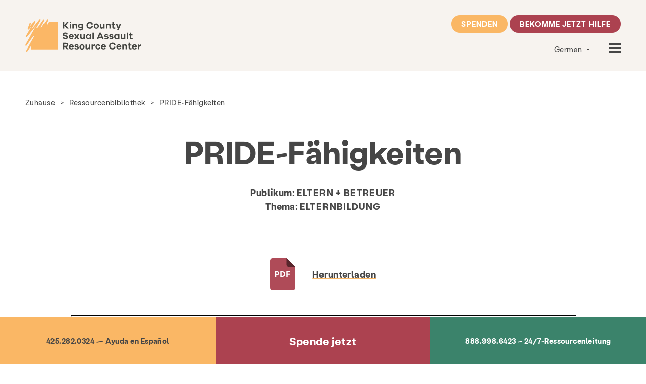

--- FILE ---
content_type: text/html; charset=UTF-8
request_url: https://www.kcsarc.org/de/resource/pride-skills/
body_size: 17997
content:
<!DOCTYPE html>

	<head>
		
		<meta http-equiv="Content-Type" content="text/html; charset=UTF-8" />
	    
	    <link rel="apple-touch-icon-precomposed" sizes="144x144" href="https://www.kcsarc.org/wp-content/themes/kcsarc/img/favicon-144.png" />
		<link rel="apple-touch-icon-precomposed" sizes="114x114" href="https://www.kcsarc.org/wp-content/themes/kcsarc/img/favicon-114.png" />
		<link rel="apple-touch-icon-precomposed" sizes="72x72" href="https://www.kcsarc.org/wp-content/themes/kcsarc/img/favicon-72.png">
	    <link rel='shortcut icon' type='image/x-icon' href="https://www.kcsarc.org/wp-content/themes/kcsarc/img/favicon-32.png" />
		<meta name="author" content="DEI Creative in Seattle, WA" />
		<meta name="robots" content="all" />
	    
	    <!-- Tablet/Mobile -->
	    <meta name="viewport" content="width=device-width, initial-scale=1, maximum-scale=1" />
	
		<title>PRIDE-Fähigkeiten - KCSARC</title>
	
		<link rel="pingback" href="https://www.kcsarc.org/xmlrpc.php" />
			<link rel='archives' title='Dezember 2025' href='https://www.kcsarc.org/de/2025/12/' />
	<link rel='archives' title='November 2025' href='https://www.kcsarc.org/de/2025/11/' />
	<link rel='archives' title='Oktober 2025' href='https://www.kcsarc.org/de/2025/10/' />
	<link rel='archives' title='September 2025' href='https://www.kcsarc.org/de/2025/09/' />
	<link rel='archives' title='August 2025' href='https://www.kcsarc.org/de/2025/08/' />
	<link rel='archives' title='Juli 2025' href='https://www.kcsarc.org/de/2025/07/' />
	<link rel='archives' title='Juni 2025' href='https://www.kcsarc.org/de/2025/06/' />
	<link rel='archives' title='Mai 2025' href='https://www.kcsarc.org/de/2025/05/' />
	<link rel='archives' title='April 2025' href='https://www.kcsarc.org/de/2025/04/' />
	<link rel='archives' title='März 2025' href='https://www.kcsarc.org/de/2025/03/' />
	<link rel='archives' title='Februar 2025' href='https://www.kcsarc.org/de/2025/02/' />
	<link rel='archives' title='Januar 2025' href='https://www.kcsarc.org/de/2025/01/' />
	<link rel='archives' title='Dezember 2024' href='https://www.kcsarc.org/de/2024/12/' />
	<link rel='archives' title='November 2024' href='https://www.kcsarc.org/de/2024/11/' />
	<link rel='archives' title='Oktober 2024' href='https://www.kcsarc.org/de/2024/10/' />
	<link rel='archives' title='September 2024' href='https://www.kcsarc.org/de/2024/09/' />
	<link rel='archives' title='August 2024' href='https://www.kcsarc.org/de/2024/08/' />
	<link rel='archives' title='Juli 2024' href='https://www.kcsarc.org/de/2024/07/' />
	<link rel='archives' title='Juni 2024' href='https://www.kcsarc.org/de/2024/06/' />
	<link rel='archives' title='Mai 2024' href='https://www.kcsarc.org/de/2024/05/' />
	<link rel='archives' title='März 2024' href='https://www.kcsarc.org/de/2024/03/' />
	<link rel='archives' title='Februar 2024' href='https://www.kcsarc.org/de/2024/02/' />
	<link rel='archives' title='Januar 2024' href='https://www.kcsarc.org/de/2024/01/' />
	<link rel='archives' title='Dezember 2023' href='https://www.kcsarc.org/de/2023/12/' />
	<link rel='archives' title='November 2023' href='https://www.kcsarc.org/de/2023/11/' />
	<link rel='archives' title='Oktober 2023' href='https://www.kcsarc.org/de/2023/10/' />
	<link rel='archives' title='September 2023' href='https://www.kcsarc.org/de/2023/09/' />
	<link rel='archives' title='August 2023' href='https://www.kcsarc.org/de/2023/08/' />
	<link rel='archives' title='Juni 2023' href='https://www.kcsarc.org/de/2023/06/' />
	<link rel='archives' title='Mai 2023' href='https://www.kcsarc.org/de/2023/05/' />
	<link rel='archives' title='April 2023' href='https://www.kcsarc.org/de/2023/04/' />
	<link rel='archives' title='März 2023' href='https://www.kcsarc.org/de/2023/03/' />
	<link rel='archives' title='Februar 2023' href='https://www.kcsarc.org/de/2023/02/' />
	<link rel='archives' title='Januar 2023' href='https://www.kcsarc.org/de/2023/01/' />
	<link rel='archives' title='Dezember 2022' href='https://www.kcsarc.org/de/2022/12/' />
	<link rel='archives' title='November 2022' href='https://www.kcsarc.org/de/2022/11/' />
	<link rel='archives' title='Oktober 2022' href='https://www.kcsarc.org/de/2022/10/' />
	<link rel='archives' title='September 2022' href='https://www.kcsarc.org/de/2022/09/' />
	<link rel='archives' title='August 2022' href='https://www.kcsarc.org/de/2022/08/' />
	<link rel='archives' title='Juli 2022' href='https://www.kcsarc.org/de/2022/07/' />
	<link rel='archives' title='Juni 2022' href='https://www.kcsarc.org/de/2022/06/' />
	<link rel='archives' title='Mai 2022' href='https://www.kcsarc.org/de/2022/05/' />
	<link rel='archives' title='April 2022' href='https://www.kcsarc.org/de/2022/04/' />
	<link rel='archives' title='März 2022' href='https://www.kcsarc.org/de/2022/03/' />
	<link rel='archives' title='Februar 2022' href='https://www.kcsarc.org/de/2022/02/' />
	<link rel='archives' title='Januar 2022' href='https://www.kcsarc.org/de/2022/01/' />
	<link rel='archives' title='Dezember 2021' href='https://www.kcsarc.org/de/2021/12/' />
	<link rel='archives' title='November 2021' href='https://www.kcsarc.org/de/2021/11/' />
	<link rel='archives' title='Oktober 2021' href='https://www.kcsarc.org/de/2021/10/' />
	<link rel='archives' title='September 2021' href='https://www.kcsarc.org/de/2021/09/' />
	<link rel='archives' title='August 2021' href='https://www.kcsarc.org/de/2021/08/' />
	<link rel='archives' title='Juli 2021' href='https://www.kcsarc.org/de/2021/07/' />
	<link rel='archives' title='Juni 2021' href='https://www.kcsarc.org/de/2021/06/' />
	<link rel='archives' title='Mai 2021' href='https://www.kcsarc.org/de/2021/05/' />
	<link rel='archives' title='April 2021' href='https://www.kcsarc.org/de/2021/04/' />
	<link rel='archives' title='März 2021' href='https://www.kcsarc.org/de/2021/03/' />
	<link rel='archives' title='Februar 2021' href='https://www.kcsarc.org/de/2021/02/' />
	<link rel='archives' title='Januar 2021' href='https://www.kcsarc.org/de/2021/01/' />
	<link rel='archives' title='Dezember 2020' href='https://www.kcsarc.org/de/2020/12/' />
	<link rel='archives' title='November 2020' href='https://www.kcsarc.org/de/2020/11/' />
	<link rel='archives' title='August 2020' href='https://www.kcsarc.org/de/2020/08/' />
	<link rel='archives' title='Juni 2020' href='https://www.kcsarc.org/de/2020/06/' />
	<link rel='archives' title='Mai 2020' href='https://www.kcsarc.org/de/2020/05/' />
	<link rel='archives' title='April 2020' href='https://www.kcsarc.org/de/2020/04/' />
	<link rel='archives' title='März 2020' href='https://www.kcsarc.org/de/2020/03/' />
	<link rel='archives' title='September 2019' href='https://www.kcsarc.org/de/2019/09/' />
	<link rel='archives' title='Juni 2019' href='https://www.kcsarc.org/de/2019/06/' />
	<link rel='archives' title='Mai 2019' href='https://www.kcsarc.org/de/2019/05/' />
	<link rel='archives' title='April 2019' href='https://www.kcsarc.org/de/2019/04/' />
	<link rel='archives' title='Dezember 2018' href='https://www.kcsarc.org/de/2018/12/' />
	<link rel='archives' title='Juli 2018' href='https://www.kcsarc.org/de/2018/07/' />
	<link rel='archives' title='Juni 2018' href='https://www.kcsarc.org/de/2018/06/' />
	<link rel='archives' title='Dezember 2017' href='https://www.kcsarc.org/de/2017/12/' />
	<link rel='archives' title='September 2017' href='https://www.kcsarc.org/de/2017/09/' />
	<link rel='archives' title='Juli 2017' href='https://www.kcsarc.org/de/2017/07/' />
	<link rel='archives' title='Mai 2017' href='https://www.kcsarc.org/de/2017/05/' />
	<link rel='archives' title='Mai 2014' href='https://www.kcsarc.org/de/2014/05/' />
		
		<script type="text/javascript">
			var theme = 'https://www.kcsarc.org/wp-content/themes/kcsarc';
		</script>
		
		<meta name='robots' content='index, follow, max-image-preview:large, max-snippet:-1, max-video-preview:-1' />

	<!-- This site is optimized with the Yoast SEO plugin v24.5 - https://yoast.com/wordpress/plugins/seo/ -->
	<meta name="description" content="Bauen Sie positive Beziehungen zu Ihrem Kind auf, indem Sie sich täglich fünf Minuten Zeit nehmen, um Ihre PRIDE-Fähigkeiten einzusetzen. Mehr erfahren." />
	<link rel="canonical" href="https://www.kcsarc.org/de/resource/pride-skills/" />
	<meta property="og:locale" content="de_DE" />
	<meta property="og:type" content="article" />
	<meta property="og:title" content="PRIDE-Fähigkeiten - KCSARC" />
	<meta property="og:description" content="Bauen Sie positive Beziehungen zu Ihrem Kind auf, indem Sie sich täglich fünf Minuten Zeit nehmen, um Ihre PRIDE-Fähigkeiten einzusetzen. Mehr erfahren." />
	<meta property="og:url" content="https://www.kcsarc.org/de/resource/pride-skills/" />
	<meta property="og:site_name" content="KCSARC" />
	<meta property="og:image" content="https://www.kcsarc.org/wp-content/uploads/2024/06/logo-kcsarc.jpg" />
	<meta property="og:image:width" content="1200" />
	<meta property="og:image:height" content="675" />
	<meta property="og:image:type" content="image/jpeg" />
	<meta name="twitter:card" content="summary_large_image" />
	<script type="application/ld+json" class="yoast-schema-graph">{
    "@context": "https:\/\/schema.org",
    "@graph": [
        {
            "@type": "WebPage",
            "@id": "https:\/\/www.kcsarc.org\/resource\/pride-skills\/",
            "url": "https:\/\/www.kcsarc.org\/resource\/pride-skills\/",
            "name": "PRIDE-F\u00e4higkeiten - KCSARC",
            "isPartOf": {
                "@id": "https:\/\/www.kcsarc.org\/en\/#website"
            },
            "datePublished": "2022-02-12T05:36:03+00:00",
            "description": "Bauen Sie positive Beziehungen zu Ihrem Kind auf, indem Sie sich t\u00e4glich f\u00fcnf Minuten Zeit nehmen, um Ihre PRIDE-F\u00e4higkeiten einzusetzen. Mehr erfahren.",
            "breadcrumb": {
                "@id": "https:\/\/www.kcsarc.org\/resource\/pride-skills\/#breadcrumb"
            },
            "inLanguage": "de",
            "potentialAction": [
                {
                    "@type": "ReadAction",
                    "target": [
                        "https:\/\/www.kcsarc.org\/resource\/pride-skills\/"
                    ]
                }
            ]
        },
        {
            "@type": "BreadcrumbList",
            "@id": "https:\/\/www.kcsarc.org\/resource\/pride-skills\/#breadcrumb",
            "itemListElement": [
                {
                    "@type": "ListItem",
                    "position": 1,
                    "name": "Zuhause",
                    "item": "https:\/\/www.kcsarc.org\/"
                },
                {
                    "@type": "ListItem",
                    "position": 2,
                    "name": "Ressourcen",
                    "item": "https:\/\/www.kcsarc.org\/en\/resource\/"
                },
                {
                    "@type": "ListItem",
                    "position": 3,
                    "name": "PRIDE-F\u00e4higkeiten"
                }
            ]
        },
        {
            "@type": "WebSite",
            "@id": "https:\/\/www.kcsarc.org\/en\/#website",
            "url": "https:\/\/www.kcsarc.org\/en\/",
            "name": "KCSARC",
            "description": "Die Mission des King County Sexual Assault Resource Center ist es, den Opfern, ihren Familien und Gemeinschaften eine Stimme zu geben; eine \u00c4nderung der \u00dcberzeugungen, Einstellungen und Verhaltensweisen in Bezug auf sexuelle Gewalt herbeizuf\u00fchren; und den Menschen Mut machen, \u00fcber sexuelle \u00dcbergriffe zu sprechen.",
            "potentialAction": [
                {
                    "@type": "SearchAction",
                    "target": {
                        "@type": "EntryPoint",
                        "urlTemplate": "https:\/\/www.kcsarc.org\/en\/?s={search_term_string}"
                    },
                    "query-input": {
                        "@type": "PropertyValueSpecification",
                        "valueRequired": true,
                        "valueName": "search_term_string"
                    }
                }
            ],
            "inLanguage": "de"
        }
    ]
}</script>
	<!-- / Yoast SEO plugin. -->


<link rel='dns-prefetch' href='//www.googletagmanager.com' />
<link rel='dns-prefetch' href='//code.jquery.com' />
<link rel='dns-prefetch' href='//maps.googleapis.com' />
<link rel='dns-prefetch' href='//fonts.googleapis.com' />

<link rel="alternate" title="oEmbed (JSON)" type="application/json+oembed" href="https://www.kcsarc.org/de/wp-json/oembed/1.0/embed?url=https%3A%2F%2Fwww.kcsarc.org%2Fde%2Fresource%2Fpride-skills%2F" />
<link rel="alternate" title="oEmbed (XML)" type="text/xml+oembed" href="https://www.kcsarc.org/de/wp-json/oembed/1.0/embed?url=https%3A%2F%2Fwww.kcsarc.org%2Fde%2Fresource%2Fpride-skills%2F&#038;format=xml" />
<style id='wp-img-auto-sizes-contain-inline-css' type='text/css'>
img:is([sizes=auto i],[sizes^="auto," i]){contain-intrinsic-size:3000px 1500px}
/*# sourceURL=wp-img-auto-sizes-contain-inline-css */
</style>
<style id='wp-emoji-styles-inline-css' type='text/css'>

	img.wp-smiley, img.emoji {
		display: inline !important;
		border: none !important;
		box-shadow: none !important;
		height: 1em !important;
		width: 1em !important;
		margin: 0 0.07em !important;
		vertical-align: -0.1em !important;
		background: none !important;
		padding: 0 !important;
	}
/*# sourceURL=wp-emoji-styles-inline-css */
</style>
<style id='wp-block-library-inline-css' type='text/css'>
:root{--wp-block-synced-color:#7a00df;--wp-block-synced-color--rgb:122,0,223;--wp-bound-block-color:var(--wp-block-synced-color);--wp-editor-canvas-background:#ddd;--wp-admin-theme-color:#007cba;--wp-admin-theme-color--rgb:0,124,186;--wp-admin-theme-color-darker-10:#006ba1;--wp-admin-theme-color-darker-10--rgb:0,107,160.5;--wp-admin-theme-color-darker-20:#005a87;--wp-admin-theme-color-darker-20--rgb:0,90,135;--wp-admin-border-width-focus:2px}@media (min-resolution:192dpi){:root{--wp-admin-border-width-focus:1.5px}}.wp-element-button{cursor:pointer}:root .has-very-light-gray-background-color{background-color:#eee}:root .has-very-dark-gray-background-color{background-color:#313131}:root .has-very-light-gray-color{color:#eee}:root .has-very-dark-gray-color{color:#313131}:root .has-vivid-green-cyan-to-vivid-cyan-blue-gradient-background{background:linear-gradient(135deg,#00d084,#0693e3)}:root .has-purple-crush-gradient-background{background:linear-gradient(135deg,#34e2e4,#4721fb 50%,#ab1dfe)}:root .has-hazy-dawn-gradient-background{background:linear-gradient(135deg,#faaca8,#dad0ec)}:root .has-subdued-olive-gradient-background{background:linear-gradient(135deg,#fafae1,#67a671)}:root .has-atomic-cream-gradient-background{background:linear-gradient(135deg,#fdd79a,#004a59)}:root .has-nightshade-gradient-background{background:linear-gradient(135deg,#330968,#31cdcf)}:root .has-midnight-gradient-background{background:linear-gradient(135deg,#020381,#2874fc)}:root{--wp--preset--font-size--normal:16px;--wp--preset--font-size--huge:42px}.has-regular-font-size{font-size:1em}.has-larger-font-size{font-size:2.625em}.has-normal-font-size{font-size:var(--wp--preset--font-size--normal)}.has-huge-font-size{font-size:var(--wp--preset--font-size--huge)}.has-text-align-center{text-align:center}.has-text-align-left{text-align:left}.has-text-align-right{text-align:right}.has-fit-text{white-space:nowrap!important}#end-resizable-editor-section{display:none}.aligncenter{clear:both}.items-justified-left{justify-content:flex-start}.items-justified-center{justify-content:center}.items-justified-right{justify-content:flex-end}.items-justified-space-between{justify-content:space-between}.screen-reader-text{border:0;clip-path:inset(50%);height:1px;margin:-1px;overflow:hidden;padding:0;position:absolute;width:1px;word-wrap:normal!important}.screen-reader-text:focus{background-color:#ddd;clip-path:none;color:#444;display:block;font-size:1em;height:auto;left:5px;line-height:normal;padding:15px 23px 14px;text-decoration:none;top:5px;width:auto;z-index:100000}html :where(.has-border-color){border-style:solid}html :where([style*=border-top-color]){border-top-style:solid}html :where([style*=border-right-color]){border-right-style:solid}html :where([style*=border-bottom-color]){border-bottom-style:solid}html :where([style*=border-left-color]){border-left-style:solid}html :where([style*=border-width]){border-style:solid}html :where([style*=border-top-width]){border-top-style:solid}html :where([style*=border-right-width]){border-right-style:solid}html :where([style*=border-bottom-width]){border-bottom-style:solid}html :where([style*=border-left-width]){border-left-style:solid}html :where(img[class*=wp-image-]){height:auto;max-width:100%}:where(figure){margin:0 0 1em}html :where(.is-position-sticky){--wp-admin--admin-bar--position-offset:var(--wp-admin--admin-bar--height,0px)}@media screen and (max-width:600px){html :where(.is-position-sticky){--wp-admin--admin-bar--position-offset:0px}}

/*# sourceURL=wp-block-library-inline-css */
</style><style id='global-styles-inline-css' type='text/css'>
:root{--wp--preset--aspect-ratio--square: 1;--wp--preset--aspect-ratio--4-3: 4/3;--wp--preset--aspect-ratio--3-4: 3/4;--wp--preset--aspect-ratio--3-2: 3/2;--wp--preset--aspect-ratio--2-3: 2/3;--wp--preset--aspect-ratio--16-9: 16/9;--wp--preset--aspect-ratio--9-16: 9/16;--wp--preset--color--black: #000000;--wp--preset--color--cyan-bluish-gray: #abb8c3;--wp--preset--color--white: #ffffff;--wp--preset--color--pale-pink: #f78da7;--wp--preset--color--vivid-red: #cf2e2e;--wp--preset--color--luminous-vivid-orange: #ff6900;--wp--preset--color--luminous-vivid-amber: #fcb900;--wp--preset--color--light-green-cyan: #7bdcb5;--wp--preset--color--vivid-green-cyan: #00d084;--wp--preset--color--pale-cyan-blue: #8ed1fc;--wp--preset--color--vivid-cyan-blue: #0693e3;--wp--preset--color--vivid-purple: #9b51e0;--wp--preset--gradient--vivid-cyan-blue-to-vivid-purple: linear-gradient(135deg,rgb(6,147,227) 0%,rgb(155,81,224) 100%);--wp--preset--gradient--light-green-cyan-to-vivid-green-cyan: linear-gradient(135deg,rgb(122,220,180) 0%,rgb(0,208,130) 100%);--wp--preset--gradient--luminous-vivid-amber-to-luminous-vivid-orange: linear-gradient(135deg,rgb(252,185,0) 0%,rgb(255,105,0) 100%);--wp--preset--gradient--luminous-vivid-orange-to-vivid-red: linear-gradient(135deg,rgb(255,105,0) 0%,rgb(207,46,46) 100%);--wp--preset--gradient--very-light-gray-to-cyan-bluish-gray: linear-gradient(135deg,rgb(238,238,238) 0%,rgb(169,184,195) 100%);--wp--preset--gradient--cool-to-warm-spectrum: linear-gradient(135deg,rgb(74,234,220) 0%,rgb(151,120,209) 20%,rgb(207,42,186) 40%,rgb(238,44,130) 60%,rgb(251,105,98) 80%,rgb(254,248,76) 100%);--wp--preset--gradient--blush-light-purple: linear-gradient(135deg,rgb(255,206,236) 0%,rgb(152,150,240) 100%);--wp--preset--gradient--blush-bordeaux: linear-gradient(135deg,rgb(254,205,165) 0%,rgb(254,45,45) 50%,rgb(107,0,62) 100%);--wp--preset--gradient--luminous-dusk: linear-gradient(135deg,rgb(255,203,112) 0%,rgb(199,81,192) 50%,rgb(65,88,208) 100%);--wp--preset--gradient--pale-ocean: linear-gradient(135deg,rgb(255,245,203) 0%,rgb(182,227,212) 50%,rgb(51,167,181) 100%);--wp--preset--gradient--electric-grass: linear-gradient(135deg,rgb(202,248,128) 0%,rgb(113,206,126) 100%);--wp--preset--gradient--midnight: linear-gradient(135deg,rgb(2,3,129) 0%,rgb(40,116,252) 100%);--wp--preset--font-size--small: 13px;--wp--preset--font-size--medium: 20px;--wp--preset--font-size--large: 36px;--wp--preset--font-size--x-large: 42px;--wp--preset--spacing--20: 0.44rem;--wp--preset--spacing--30: 0.67rem;--wp--preset--spacing--40: 1rem;--wp--preset--spacing--50: 1.5rem;--wp--preset--spacing--60: 2.25rem;--wp--preset--spacing--70: 3.38rem;--wp--preset--spacing--80: 5.06rem;--wp--preset--shadow--natural: 6px 6px 9px rgba(0, 0, 0, 0.2);--wp--preset--shadow--deep: 12px 12px 50px rgba(0, 0, 0, 0.4);--wp--preset--shadow--sharp: 6px 6px 0px rgba(0, 0, 0, 0.2);--wp--preset--shadow--outlined: 6px 6px 0px -3px rgb(255, 255, 255), 6px 6px rgb(0, 0, 0);--wp--preset--shadow--crisp: 6px 6px 0px rgb(0, 0, 0);}:where(.is-layout-flex){gap: 0.5em;}:where(.is-layout-grid){gap: 0.5em;}body .is-layout-flex{display: flex;}.is-layout-flex{flex-wrap: wrap;align-items: center;}.is-layout-flex > :is(*, div){margin: 0;}body .is-layout-grid{display: grid;}.is-layout-grid > :is(*, div){margin: 0;}:where(.wp-block-columns.is-layout-flex){gap: 2em;}:where(.wp-block-columns.is-layout-grid){gap: 2em;}:where(.wp-block-post-template.is-layout-flex){gap: 1.25em;}:where(.wp-block-post-template.is-layout-grid){gap: 1.25em;}.has-black-color{color: var(--wp--preset--color--black) !important;}.has-cyan-bluish-gray-color{color: var(--wp--preset--color--cyan-bluish-gray) !important;}.has-white-color{color: var(--wp--preset--color--white) !important;}.has-pale-pink-color{color: var(--wp--preset--color--pale-pink) !important;}.has-vivid-red-color{color: var(--wp--preset--color--vivid-red) !important;}.has-luminous-vivid-orange-color{color: var(--wp--preset--color--luminous-vivid-orange) !important;}.has-luminous-vivid-amber-color{color: var(--wp--preset--color--luminous-vivid-amber) !important;}.has-light-green-cyan-color{color: var(--wp--preset--color--light-green-cyan) !important;}.has-vivid-green-cyan-color{color: var(--wp--preset--color--vivid-green-cyan) !important;}.has-pale-cyan-blue-color{color: var(--wp--preset--color--pale-cyan-blue) !important;}.has-vivid-cyan-blue-color{color: var(--wp--preset--color--vivid-cyan-blue) !important;}.has-vivid-purple-color{color: var(--wp--preset--color--vivid-purple) !important;}.has-black-background-color{background-color: var(--wp--preset--color--black) !important;}.has-cyan-bluish-gray-background-color{background-color: var(--wp--preset--color--cyan-bluish-gray) !important;}.has-white-background-color{background-color: var(--wp--preset--color--white) !important;}.has-pale-pink-background-color{background-color: var(--wp--preset--color--pale-pink) !important;}.has-vivid-red-background-color{background-color: var(--wp--preset--color--vivid-red) !important;}.has-luminous-vivid-orange-background-color{background-color: var(--wp--preset--color--luminous-vivid-orange) !important;}.has-luminous-vivid-amber-background-color{background-color: var(--wp--preset--color--luminous-vivid-amber) !important;}.has-light-green-cyan-background-color{background-color: var(--wp--preset--color--light-green-cyan) !important;}.has-vivid-green-cyan-background-color{background-color: var(--wp--preset--color--vivid-green-cyan) !important;}.has-pale-cyan-blue-background-color{background-color: var(--wp--preset--color--pale-cyan-blue) !important;}.has-vivid-cyan-blue-background-color{background-color: var(--wp--preset--color--vivid-cyan-blue) !important;}.has-vivid-purple-background-color{background-color: var(--wp--preset--color--vivid-purple) !important;}.has-black-border-color{border-color: var(--wp--preset--color--black) !important;}.has-cyan-bluish-gray-border-color{border-color: var(--wp--preset--color--cyan-bluish-gray) !important;}.has-white-border-color{border-color: var(--wp--preset--color--white) !important;}.has-pale-pink-border-color{border-color: var(--wp--preset--color--pale-pink) !important;}.has-vivid-red-border-color{border-color: var(--wp--preset--color--vivid-red) !important;}.has-luminous-vivid-orange-border-color{border-color: var(--wp--preset--color--luminous-vivid-orange) !important;}.has-luminous-vivid-amber-border-color{border-color: var(--wp--preset--color--luminous-vivid-amber) !important;}.has-light-green-cyan-border-color{border-color: var(--wp--preset--color--light-green-cyan) !important;}.has-vivid-green-cyan-border-color{border-color: var(--wp--preset--color--vivid-green-cyan) !important;}.has-pale-cyan-blue-border-color{border-color: var(--wp--preset--color--pale-cyan-blue) !important;}.has-vivid-cyan-blue-border-color{border-color: var(--wp--preset--color--vivid-cyan-blue) !important;}.has-vivid-purple-border-color{border-color: var(--wp--preset--color--vivid-purple) !important;}.has-vivid-cyan-blue-to-vivid-purple-gradient-background{background: var(--wp--preset--gradient--vivid-cyan-blue-to-vivid-purple) !important;}.has-light-green-cyan-to-vivid-green-cyan-gradient-background{background: var(--wp--preset--gradient--light-green-cyan-to-vivid-green-cyan) !important;}.has-luminous-vivid-amber-to-luminous-vivid-orange-gradient-background{background: var(--wp--preset--gradient--luminous-vivid-amber-to-luminous-vivid-orange) !important;}.has-luminous-vivid-orange-to-vivid-red-gradient-background{background: var(--wp--preset--gradient--luminous-vivid-orange-to-vivid-red) !important;}.has-very-light-gray-to-cyan-bluish-gray-gradient-background{background: var(--wp--preset--gradient--very-light-gray-to-cyan-bluish-gray) !important;}.has-cool-to-warm-spectrum-gradient-background{background: var(--wp--preset--gradient--cool-to-warm-spectrum) !important;}.has-blush-light-purple-gradient-background{background: var(--wp--preset--gradient--blush-light-purple) !important;}.has-blush-bordeaux-gradient-background{background: var(--wp--preset--gradient--blush-bordeaux) !important;}.has-luminous-dusk-gradient-background{background: var(--wp--preset--gradient--luminous-dusk) !important;}.has-pale-ocean-gradient-background{background: var(--wp--preset--gradient--pale-ocean) !important;}.has-electric-grass-gradient-background{background: var(--wp--preset--gradient--electric-grass) !important;}.has-midnight-gradient-background{background: var(--wp--preset--gradient--midnight) !important;}.has-small-font-size{font-size: var(--wp--preset--font-size--small) !important;}.has-medium-font-size{font-size: var(--wp--preset--font-size--medium) !important;}.has-large-font-size{font-size: var(--wp--preset--font-size--large) !important;}.has-x-large-font-size{font-size: var(--wp--preset--font-size--x-large) !important;}
/*# sourceURL=global-styles-inline-css */
</style>

<style id='classic-theme-styles-inline-css' type='text/css'>
/*! This file is auto-generated */
.wp-block-button__link{color:#fff;background-color:#32373c;border-radius:9999px;box-shadow:none;text-decoration:none;padding:calc(.667em + 2px) calc(1.333em + 2px);font-size:1.125em}.wp-block-file__button{background:#32373c;color:#fff;text-decoration:none}
/*# sourceURL=/wp-includes/css/classic-themes.min.css */
</style>
<link rel='stylesheet' id='awsm-ead-public-css' href='https://www.kcsarc.org/wp-content/plugins/embed-any-document/css/embed-public.min.css?ver=2.7.6' type='text/css' media='all' />
<link rel='stylesheet' id='materialIcons-css' href='https://fonts.googleapis.com/icon?family=Material+Icons&#038;ver=8e938fdd5713d288b0b8ebd58cf536c7' type='text/css' media='all' />
<link rel='stylesheet' id='cmHipaaAdminStyle-css' href='https://www.kcsarc.org/wp-content/plugins/codemonkeys-hipaa-forms//css/style.css?ver=8e938fdd5713d288b0b8ebd58cf536c7' type='text/css' media='all' />
<link rel='stylesheet' id='trp-language-switcher-style-css' href='https://www.kcsarc.org/wp-content/plugins/translatepress-multilingual/assets/css/trp-language-switcher.css?ver=2.9.5' type='text/css' media='all' />
<link rel='stylesheet' id='stylesheet-main-css' href='https://www.kcsarc.org/wp-content/themes/kcsarc/style.css?ver=8e938fdd5713d288b0b8ebd58cf536c7' type='text/css' media='' />
<script type="text/javascript" src="https://code.jquery.com/jquery-latest.min.js?ver=8e938fdd5713d288b0b8ebd58cf536c7" id="jquery-js"></script>
<script type="text/javascript" src="https://www.googletagmanager.com/gtag/js?id=UA-21941550-3&amp;ver=8e938fdd5713d288b0b8ebd58cf536c7" id="wk-analytics-script-js"></script>
<script type="text/javascript" id="wk-analytics-script-js-after">
/* <![CDATA[ */
function shouldTrack(){
var trackLoggedIn = false;
var loggedIn = false;
if(!loggedIn){
return true;
} else if( trackLoggedIn ) {
return true;
}
return false;
}
function hasWKGoogleAnalyticsCookie() {
return (new RegExp('wp_wk_ga_untrack_' + document.location.hostname)).test(document.cookie);
}
if (!hasWKGoogleAnalyticsCookie() && shouldTrack()) {
//Google Analytics
window.dataLayer = window.dataLayer || [];
function gtag(){dataLayer.push(arguments);}
gtag('js', new Date());
gtag('config', 'UA-21941550-3', { 'anonymize_ip': true });
}

//# sourceURL=wk-analytics-script-js-after
/* ]]> */
</script>
<script type="text/javascript" src="https://maps.googleapis.com/maps/api/js?v=3.exp&amp;key=AIzaSyD88U0r_2iwFkgR6ZHTI1Rw72OG_FTU1mQ&amp;sensor=false&amp;ver=8e938fdd5713d288b0b8ebd58cf536c7" id="google-maps-js"></script>
<link rel="https://api.w.org/" href="https://www.kcsarc.org/de/wp-json/" /><link rel="EditURI" type="application/rsd+xml" title="RSD" href="https://www.kcsarc.org/xmlrpc.php?rsd" />

<link rel='shortlink' href='https://www.kcsarc.org/de/?p=3975' />
<link rel="alternate" hreflang="en-US" href="https://www.kcsarc.org/en/resource/pride-skills/"/>
<link rel="alternate" hreflang="zh-CN" href="https://www.kcsarc.org/zh/resource/pride-skills/"/>
<link rel="alternate" hreflang="fr-FR" href="https://www.kcsarc.org/fr/resource/pride-skills/"/>
<link rel="alternate" hreflang="de-DE" href="https://www.kcsarc.org/de/resource/pride-skills/"/>
<link rel="alternate" hreflang="it-IT" href="https://www.kcsarc.org/it/resource/pride-skills/"/>
<link rel="alternate" hreflang="pt-BR" href="https://www.kcsarc.org/pt/resource/pride-skills/"/>
<link rel="alternate" hreflang="ru-RU" href="https://www.kcsarc.org/ru/resource/pride-skills/"/>
<link rel="alternate" hreflang="es-MX" href="https://www.kcsarc.org/es/resource/pride-skills/"/>
<link rel="alternate" hreflang="vi" href="https://www.kcsarc.org/vi/resource/pride-skills/"/>
<link rel="alternate" hreflang="en" href="https://www.kcsarc.org/en/resource/pride-skills/"/>
<link rel="alternate" hreflang="zh" href="https://www.kcsarc.org/zh/resource/pride-skills/"/>
<link rel="alternate" hreflang="fr" href="https://www.kcsarc.org/fr/resource/pride-skills/"/>
<link rel="alternate" hreflang="de" href="https://www.kcsarc.org/de/resource/pride-skills/"/>
<link rel="alternate" hreflang="it" href="https://www.kcsarc.org/it/resource/pride-skills/"/>
<link rel="alternate" hreflang="pt" href="https://www.kcsarc.org/pt/resource/pride-skills/"/>
<link rel="alternate" hreflang="ru" href="https://www.kcsarc.org/ru/resource/pride-skills/"/>
<link rel="alternate" hreflang="es" href="https://www.kcsarc.org/es/resource/pride-skills/"/>
<link rel="alternate" hreflang="x-default" href="https://www.kcsarc.org/en/resource/pride-skills/"/>
<link href="https://cdnjs.cloudflare.com/ajax/libs/font-awesome/5.15.2/css/all.min.css"  rel="stylesheet"><link href="https://unpkg.com/ionicons@4.5.10-0/dist/css/ionicons.min.css"  rel="stylesheet"><link rel="icon" href="https://www.kcsarc.org/wp-content/uploads/2021/08/cropped-KCSARC_Favicon-32x32.png" sizes="32x32" />
<link rel="icon" href="https://www.kcsarc.org/wp-content/uploads/2021/08/cropped-KCSARC_Favicon-192x192.png" sizes="192x192" />
<link rel="apple-touch-icon" href="https://www.kcsarc.org/wp-content/uploads/2021/08/cropped-KCSARC_Favicon-180x180.png" />
<meta name="msapplication-TileImage" content="https://www.kcsarc.org/wp-content/uploads/2021/08/cropped-KCSARC_Favicon-270x270.png" />
		
				
	<link rel='stylesheet' id='pdfemb_embed_pdf_css-css' href='https://www.kcsarc.org/wp-content/plugins/pdf-embedder/assets/css/pdfemb.min.css?ver=4.9.0' type='text/css' media='all' />
</head>

	<body class="wp-singular resource-template-default single single-resource postid-3975 wp-theme-kcsarc translatepress-de_DE pride-skills">
		
		<div id="mobile-menu">
			<div class="menu">
				<a href="#mobile-menu" class="close">Schließen</a>
				<ul class="navigation">
					<li id='menu-item-38' class='menu-item menu-item-type-post_type menu-item-object-page menu-item-has-children'><a href="https://www.kcsarc.org/de/services/" target="">Dienstleistungen</a>
<ul class="sub-menu">
<li id='menu-item-334' class='menu-item menu-item-type-post_type menu-item-object-page'><a href="https://www.kcsarc.org/de/services/" target="">Service Überblick</a></li>
<li id='menu-item-265' class='menu-item menu-item-type-post_type menu-item-object-page'><a href="https://www.kcsarc.org/de/services/resource-line/" target="">Ressourcenzeile</a></li>
<li id='menu-item-267' class='menu-item menu-item-type-post_type menu-item-object-page'><a href="https://www.kcsarc.org/de/services/therapy/" target="">Therapie</a></li>
<li id='menu-item-262' class='menu-item menu-item-type-post_type menu-item-object-page'><a href="https://www.kcsarc.org/de/services/family-services/" target="">Familiendienste</a></li>
<li id='menu-item-263' class='menu-item menu-item-type-post_type menu-item-object-page'><a href="https://www.kcsarc.org/de/services/general-advocacy/" target="">Allgemeine Interessenvertretung</a></li>
<li id='menu-item-264' class='menu-item menu-item-type-post_type menu-item-object-page'><a href="https://www.kcsarc.org/de/services/legal-advocacy/" target="">Rechtsbeistand</a></li>
<li id='menu-item-3014' class='menu-item menu-item-type-post_type menu-item-object-page'><a href="https://www.kcsarc.org/de/services/dando-voz/" target="">Dando Voz</a></li>
</ul>
</li>
<li id='menu-item-37' class='menu-item menu-item-type-post_type menu-item-object-page menu-item-has-children'><a href="https://www.kcsarc.org/de/prevention-education/" target="">Prävention &amp; Bildung</a>
<ul class="sub-menu">
<li id='menu-item-272' class='menu-item menu-item-type-post_type menu-item-object-page'><a href="https://www.kcsarc.org/de/prevention-education/prevention-education-overview/" target="">Übersicht über Prävention und Bildung</a></li>
<li id='menu-item-269' class='menu-item menu-item-type-post_type menu-item-object-page'><a href="https://www.kcsarc.org/de/prevention-education/for-educators/" target="">Für Pädagogen</a></li>
<li id='menu-item-270' class='menu-item menu-item-type-post_type menu-item-object-page'><a href="https://www.kcsarc.org/de/prevention-education/for-parents-caregivers/" target="">Für Eltern/Betreuer</a></li>
<li id='menu-item-268' class='menu-item menu-item-type-post_type menu-item-object-page'><a href="https://www.kcsarc.org/de/prevention-education/for-community-groups/" target="">Für Community-Gruppen</a></li>
<li id='menu-item-6843' class='menu-item menu-item-type-post_type menu-item-object-page'><a href="https://www.kcsarc.org/de/prevention-education/youth-advisory-council/" target="">Jugendbeirat</a></li>
</ul>
</li>
<li id='menu-item-36' class='menu-item menu-item-type-post_type menu-item-object-page menu-item-has-children'><a href="https://www.kcsarc.org/de/resources/" target="">Ressourcen</a>
<ul class="sub-menu">
<li id='menu-item-274' class='menu-item menu-item-type-post_type menu-item-object-page'><a href="https://www.kcsarc.org/de/resources/resource-library/" target="">Ressourcenbibliothek</a></li>
<li id='menu-item-273' class='menu-item menu-item-type-post_type menu-item-object-page'><a href="https://www.kcsarc.org/de/resources/directory-of-related-organizations/" target="">Verzeichnis verbundener Organisationen</a></li>
</ul>
</li>
<li id='menu-item-35' class='menu-item menu-item-type-post_type menu-item-object-page menu-item-has-children'><a href="https://www.kcsarc.org/de/give/" target="">Geben</a>
<ul class="sub-menu">
<li id='menu-item-275' class='menu-item menu-item-type-post_type menu-item-object-page donate'><a href="https://www.kcsarc.org/de/give/donate/" target="" class="round">Spenden</a></li>
<li id='menu-item-278' class='menu-item menu-item-type-post_type menu-item-object-page'><a href="https://www.kcsarc.org/de/give/ways-to-give/" target="">Wege zu geben</a></li>
<li id='menu-item-5516' class='menu-item menu-item-type-post_type menu-item-object-page'><a href="https://www.kcsarc.org/de/legacy-circle/" target="">Vermächtniskreis</a></li>
<li id='menu-item-276' class='menu-item menu-item-type-post_type menu-item-object-page'><a href="https://www.kcsarc.org/de/give/donation-privacy/" target="">Datenschutz bei Spenden</a></li>
</ul>
</li>
<li id='menu-item-34' class='menu-item menu-item-type-post_type menu-item-object-page menu-item-has-children'><a href="https://www.kcsarc.org/de/get-involved/" target="">Machen Sie mit</a>
<ul class="sub-menu">
<li id='menu-item-284' class='menu-item menu-item-type-post_type menu-item-object-page'><a href="https://www.kcsarc.org/de/get-involved/sign-up-for-our-newsletter/" target="">Melden Sie sich für unseren Newsletter an</a></li>
<li id='menu-item-7570' class='menu-item menu-item-type-post_type menu-item-object-page'><a href="https://www.kcsarc.org/de/get-involved/be-loud-breakfast-2026/" target="">BE LOUD Frühstück 2026</a></li>
<li id='menu-item-282' class='menu-item menu-item-type-post_type menu-item-object-page'><a href="https://www.kcsarc.org/de/get-involved/events/" target="">Veranstaltungen</a></li>
<li id='menu-item-285' class='menu-item menu-item-type-post_type menu-item-object-page'><a href="https://www.kcsarc.org/de/get-involved/empowered-voices/" target="">Gestärkte Stimmen</a></li>
<li id='menu-item-7021' class='menu-item menu-item-type-post_type menu-item-object-page'><a href="https://www.kcsarc.org/de/prevention-education/youth-advisory-council/" target="">Jugendbeirat</a></li>
<li id='menu-item-283' class='menu-item menu-item-type-post_type menu-item-object-page'><a href="https://www.kcsarc.org/de/get-involved/help-us-advocate/" target="">Helfen Sie uns Anwalt</a></li>
<li id='menu-item-281' class='menu-item menu-item-type-post_type menu-item-object-page'><a href="https://www.kcsarc.org/de/get-involved/be-loud-club/" target="">BE LOUD Club</a></li>
</ul>
</li>
<li id='menu-item-6067' class='menu-item menu-item-type-post_type menu-item-object-page get-help-now'><a href="https://www.kcsarc.org/de/get-help-now/" target="" class="filled">Bekomme jetzt Hilfe</a></li>
					<li id='menu-item-39' class='menu-item menu-item-type-post_type menu-item-object-page menu-item-has-children'><a href="https://www.kcsarc.org/de/about/" target="">Über</a>
<ul class="sub-menu">
<li id='menu-item-254' class='menu-item menu-item-type-post_type menu-item-object-page'><a href="https://www.kcsarc.org/de/about/mission/" target="">Mission</a></li>
<li id='menu-item-251' class='menu-item menu-item-type-post_type menu-item-object-page'><a href="https://www.kcsarc.org/de/about/history/" target="">Geschichte</a></li>
<li id='menu-item-249' class='menu-item menu-item-type-post_type menu-item-object-page'><a href="https://www.kcsarc.org/de/about/board-of-directors/" target="">Der Aufsichtsrat</a></li>
<li id='menu-item-253' class='menu-item menu-item-type-post_type menu-item-object-page'><a href="https://www.kcsarc.org/de/about/leadership-and-staff/" target="">Führung und Mitarbeiter</a></li>
<li id='menu-item-252' class='menu-item menu-item-type-post_type menu-item-object-page'><a href="https://www.kcsarc.org/de/about/honorary-advisory-cabinet/" target="">Ehrenamtliches Beratungskabinett</a></li>
<li id='menu-item-250' class='menu-item menu-item-type-post_type menu-item-object-page'><a href="https://www.kcsarc.org/de/about/data-and-reports/" target="">Daten und Berichte</a></li>
</ul>
</li>
<li id='menu-item-44' class='menu-item menu-item-type-post_type menu-item-object-page current_page_parent menu-item-has-children'><a href="https://www.kcsarc.org/de/news-blog/" target="">Neuigkeiten &amp; Blog</a>
<ul class="sub-menu">
<li id='menu-item-1206' class='menu-item menu-item-type-custom menu-item-object-custom'><a href="https://www.kcsarc.org/de/news/" target="">KCSARC-Nachrichten</a></li>
<li id='menu-item-7055' class='menu-item menu-item-type-custom menu-item-object-custom'><a href="https://www.kcsarc.org/de/news/?kcsarc-type%5B%5D=blog&kcsarc-category%5B%5D=survivor-voices" target="">Überlebensgeschichten</a></li>
<li id='menu-item-702' class='menu-item menu-item-type-custom menu-item-object-custom'><a href="https://www.kcsarc.org/de/news/?kcsarc-type%5B%5D=podcast" target="">Unser Podcast</a></li>
<li id='menu-item-703' class='menu-item menu-item-type-custom menu-item-object-custom'><a href="https://www.kcsarc.org/de/news/?kcsarc-type%5B%5D=legislative-news" target="">Gesetzgebende Nachrichten</a></li>
<li id='menu-item-1852' class='menu-item menu-item-type-custom menu-item-object-custom'><a href="https://www.kcsarc.org/de/news/?kcsarc-type%5B%5D=press-mention" target="">KCSARC in den Medien</a></li>
</ul>
</li>
<li id='menu-item-40' class='menu-item menu-item-type-post_type menu-item-object-page'><a href="https://www.kcsarc.org/de/contact/" target="">Kontakt</a></li>
<li id='menu-item-42' class='menu-item menu-item-type-post_type menu-item-object-page menu-item-has-children'><a href="https://www.kcsarc.org/de/employment/" target="">Beschäftigung</a>
<ul class="sub-menu">
<li id='menu-item-258' class='menu-item menu-item-type-post_type menu-item-object-page'><a href="https://www.kcsarc.org/de/employment/employment-opportunities/" target="">Beschäftigungsmöglichkeiten</a></li>
<li id='menu-item-259' class='menu-item menu-item-type-post_type menu-item-object-page'><a href="https://www.kcsarc.org/de/employment/pay-and-benefits/" target="">Bezahlung und Leistungen</a></li>
</ul>
</li>
<li id='menu-item-43' class='menu-item menu-item-type-post_type menu-item-object-page'><a href="https://www.kcsarc.org/de/faq/" target="">FAQ</a></li>
<li id='menu-item-5638' class='menu-item menu-item-type-custom menu-item-object-custom donate'><a href="https://donate.kcsarc.org/givehope" target="_blank" class="round">Spenden</a></li>
					<li><a href="#search" class="color-change-on-hover"><span class="material-icons outlined">Suche</span></a></li>
				</ul>
			</div>
			<div class="overlay"></div>
		</div>
	
		<header>
			<div class="search background-gray">
				<div class="wrapper small">
					<form method="get" action="https://www.kcsarc.org/de/" data-trp-original-action="https://www.kcsarc.org/de/">
	<input type="text" value="" name="s" placeholder="Suche KCSARC" />
	<span class="instructions uppercase">Drücken Sie die Eingabetaste, um zu suchen oder (X), um zu schließen</span>
<input type="hidden" name="trp-form-language" value="de"/></form>				</div>
				<a href="#search"><span class="material-icons outlined">schließen</span></a>
			</div>
			<div class="wrapper large">
				<div class="columns">
					<div class="column">
						<div class="inside">
							<a href="https://www.kcsarc.org/de/" class="logo">
								<span class="image">
									<img src="https://www.kcsarc.org/wp-content/themes/kcsarc/img/primary-logo.svg" alt="KCSARC" />
								</span>
							</a>
						</div>
					</div>
					<div class="column">
						<div class="inside">
							<div class="desktop">
								<ul class="navigation sub-menu">
									<li id='menu-item-39' class='menu-item menu-item-type-post_type menu-item-object-page menu-item-has-children'><a href="https://www.kcsarc.org/de/about/" target="">Über</a>
<ul class="sub-menu">
<li id='menu-item-254' class='menu-item menu-item-type-post_type menu-item-object-page'><a href="https://www.kcsarc.org/de/about/mission/" target="">Mission</a></li>
<li id='menu-item-251' class='menu-item menu-item-type-post_type menu-item-object-page'><a href="https://www.kcsarc.org/de/about/history/" target="">Geschichte</a></li>
<li id='menu-item-249' class='menu-item menu-item-type-post_type menu-item-object-page'><a href="https://www.kcsarc.org/de/about/board-of-directors/" target="">Der Aufsichtsrat</a></li>
<li id='menu-item-253' class='menu-item menu-item-type-post_type menu-item-object-page'><a href="https://www.kcsarc.org/de/about/leadership-and-staff/" target="">Führung und Mitarbeiter</a></li>
<li id='menu-item-252' class='menu-item menu-item-type-post_type menu-item-object-page'><a href="https://www.kcsarc.org/de/about/honorary-advisory-cabinet/" target="">Ehrenamtliches Beratungskabinett</a></li>
<li id='menu-item-250' class='menu-item menu-item-type-post_type menu-item-object-page'><a href="https://www.kcsarc.org/de/about/data-and-reports/" target="">Daten und Berichte</a></li>
</ul>
</li>
<li id='menu-item-44' class='menu-item menu-item-type-post_type menu-item-object-page current_page_parent menu-item-has-children'><a href="https://www.kcsarc.org/de/news-blog/" target="">Neuigkeiten &amp; Blog</a>
<ul class="sub-menu">
<li id='menu-item-1206' class='menu-item menu-item-type-custom menu-item-object-custom'><a href="https://www.kcsarc.org/de/news/" target="">KCSARC-Nachrichten</a></li>
<li id='menu-item-7055' class='menu-item menu-item-type-custom menu-item-object-custom'><a href="https://www.kcsarc.org/de/news/?kcsarc-type%5B%5D=blog&kcsarc-category%5B%5D=survivor-voices" target="">Überlebensgeschichten</a></li>
<li id='menu-item-702' class='menu-item menu-item-type-custom menu-item-object-custom'><a href="https://www.kcsarc.org/de/news/?kcsarc-type%5B%5D=podcast" target="">Unser Podcast</a></li>
<li id='menu-item-703' class='menu-item menu-item-type-custom menu-item-object-custom'><a href="https://www.kcsarc.org/de/news/?kcsarc-type%5B%5D=legislative-news" target="">Gesetzgebende Nachrichten</a></li>
<li id='menu-item-1852' class='menu-item menu-item-type-custom menu-item-object-custom'><a href="https://www.kcsarc.org/de/news/?kcsarc-type%5B%5D=press-mention" target="">KCSARC in den Medien</a></li>
</ul>
</li>
<li id='menu-item-40' class='menu-item menu-item-type-post_type menu-item-object-page'><a href="https://www.kcsarc.org/de/contact/" target="">Kontakt</a></li>
<li id='menu-item-42' class='menu-item menu-item-type-post_type menu-item-object-page menu-item-has-children'><a href="https://www.kcsarc.org/de/employment/" target="">Beschäftigung</a>
<ul class="sub-menu">
<li id='menu-item-258' class='menu-item menu-item-type-post_type menu-item-object-page'><a href="https://www.kcsarc.org/de/employment/employment-opportunities/" target="">Beschäftigungsmöglichkeiten</a></li>
<li id='menu-item-259' class='menu-item menu-item-type-post_type menu-item-object-page'><a href="https://www.kcsarc.org/de/employment/pay-and-benefits/" target="">Bezahlung und Leistungen</a></li>
</ul>
</li>
<li id='menu-item-43' class='menu-item menu-item-type-post_type menu-item-object-page'><a href="https://www.kcsarc.org/de/faq/" target="">FAQ</a></li>
<li id='menu-item-5638' class='menu-item menu-item-type-custom menu-item-object-custom donate'><a href="https://donate.kcsarc.org/givehope" target="_blank" class="round">Spenden</a></li>
																			<li><div class="trp_language_switcher_shortcode">
<div class="trp-language-switcher trp-language-switcher-container" data-no-translation>
    <div class="trp-ls-shortcode-current-language">
        <a href="#" class="trp-ls-shortcode-disabled-language trp-ls-disabled-language" title="German" onclick="event.preventDefault()">
			 German		</a>
    </div>
    <div class="trp-ls-shortcode-language">
                <a href="#" class="trp-ls-shortcode-disabled-language trp-ls-disabled-language"  title="German" onclick="event.preventDefault()">
			 German		</a>
                    <a href="https://www.kcsarc.org/en/resource/pride-skills/" title="English">
             English        </a>

            <a href="https://www.kcsarc.org/zh/resource/pride-skills/" title="Chinese">
             Chinese        </a>

            <a href="https://www.kcsarc.org/fr/resource/pride-skills/" title="French">
             French        </a>

            <a href="https://www.kcsarc.org/it/resource/pride-skills/" title="Italian">
             Italian        </a>

            <a href="https://www.kcsarc.org/pt/resource/pride-skills/" title="Portuguese">
             Portuguese        </a>

            <a href="https://www.kcsarc.org/ru/resource/pride-skills/" title="Russian">
             Russian        </a>

            <a href="https://www.kcsarc.org/es/resource/pride-skills/" title="Spanish">
             Spanish        </a>

            <a href="https://www.kcsarc.org/vi/resource/pride-skills/" title="Vietnamese">
             Vietnamese        </a>

        </div>
    <script type="application/javascript">
        // need to have the same with set from JS on both divs. Otherwise it can push stuff around in HTML
        var trp_ls_shortcodes = document.querySelectorAll('.trp_language_switcher_shortcode .trp-language-switcher');
        if ( trp_ls_shortcodes.length > 0) {
            // get the last language switcher added
            var trp_el = trp_ls_shortcodes[trp_ls_shortcodes.length - 1];

            var trp_shortcode_language_item = trp_el.querySelector( '.trp-ls-shortcode-language' )
            // set width
            var trp_ls_shortcode_width                                               = trp_shortcode_language_item.offsetWidth + 16;
            trp_shortcode_language_item.style.width                                  = trp_ls_shortcode_width + 'px';
            trp_el.querySelector( '.trp-ls-shortcode-current-language' ).style.width = trp_ls_shortcode_width + 'px';

            // We're putting this on display: none after we have its width.
            trp_shortcode_language_item.style.display = 'none';
        }
    </script>
</div>
</div></li>
																		<li><a href="#search" class="color-change-on-hover"><span class="material-icons outlined">Suche</span></a></li>
								</ul>
								<div class="drop-down">
									<ul class="navigation drop-down">
										<li id='menu-item-39' class='menu-item menu-item-type-post_type menu-item-object-page menu-item-has-children'><a href="https://www.kcsarc.org/de/about/" target="">Über</a>
<ul class="sub-menu">
<li id='menu-item-254' class='menu-item menu-item-type-post_type menu-item-object-page'><a href="https://www.kcsarc.org/de/about/mission/" target="">Mission</a></li>
<li id='menu-item-251' class='menu-item menu-item-type-post_type menu-item-object-page'><a href="https://www.kcsarc.org/de/about/history/" target="">Geschichte</a></li>
<li id='menu-item-249' class='menu-item menu-item-type-post_type menu-item-object-page'><a href="https://www.kcsarc.org/de/about/board-of-directors/" target="">Der Aufsichtsrat</a></li>
<li id='menu-item-253' class='menu-item menu-item-type-post_type menu-item-object-page'><a href="https://www.kcsarc.org/de/about/leadership-and-staff/" target="">Führung und Mitarbeiter</a></li>
<li id='menu-item-252' class='menu-item menu-item-type-post_type menu-item-object-page'><a href="https://www.kcsarc.org/de/about/honorary-advisory-cabinet/" target="">Ehrenamtliches Beratungskabinett</a></li>
<li id='menu-item-250' class='menu-item menu-item-type-post_type menu-item-object-page'><a href="https://www.kcsarc.org/de/about/data-and-reports/" target="">Daten und Berichte</a></li>
</ul>
</li>
<li id='menu-item-44' class='menu-item menu-item-type-post_type menu-item-object-page current_page_parent menu-item-has-children'><a href="https://www.kcsarc.org/de/news-blog/" target="">Neuigkeiten &amp; Blog</a>
<ul class="sub-menu">
<li id='menu-item-1206' class='menu-item menu-item-type-custom menu-item-object-custom'><a href="https://www.kcsarc.org/de/news/" target="">KCSARC-Nachrichten</a></li>
<li id='menu-item-7055' class='menu-item menu-item-type-custom menu-item-object-custom'><a href="https://www.kcsarc.org/de/news/?kcsarc-type%5B%5D=blog&kcsarc-category%5B%5D=survivor-voices" target="">Überlebensgeschichten</a></li>
<li id='menu-item-702' class='menu-item menu-item-type-custom menu-item-object-custom'><a href="https://www.kcsarc.org/de/news/?kcsarc-type%5B%5D=podcast" target="">Unser Podcast</a></li>
<li id='menu-item-703' class='menu-item menu-item-type-custom menu-item-object-custom'><a href="https://www.kcsarc.org/de/news/?kcsarc-type%5B%5D=legislative-news" target="">Gesetzgebende Nachrichten</a></li>
<li id='menu-item-1852' class='menu-item menu-item-type-custom menu-item-object-custom'><a href="https://www.kcsarc.org/de/news/?kcsarc-type%5B%5D=press-mention" target="">KCSARC in den Medien</a></li>
</ul>
</li>
<li id='menu-item-40' class='menu-item menu-item-type-post_type menu-item-object-page'><a href="https://www.kcsarc.org/de/contact/" target="">Kontakt</a></li>
<li id='menu-item-42' class='menu-item menu-item-type-post_type menu-item-object-page menu-item-has-children'><a href="https://www.kcsarc.org/de/employment/" target="">Beschäftigung</a>
<ul class="sub-menu">
<li id='menu-item-258' class='menu-item menu-item-type-post_type menu-item-object-page'><a href="https://www.kcsarc.org/de/employment/employment-opportunities/" target="">Beschäftigungsmöglichkeiten</a></li>
<li id='menu-item-259' class='menu-item menu-item-type-post_type menu-item-object-page'><a href="https://www.kcsarc.org/de/employment/pay-and-benefits/" target="">Bezahlung und Leistungen</a></li>
</ul>
</li>
<li id='menu-item-43' class='menu-item menu-item-type-post_type menu-item-object-page'><a href="https://www.kcsarc.org/de/faq/" target="">FAQ</a></li>
<li id='menu-item-5638' class='menu-item menu-item-type-custom menu-item-object-custom donate'><a href="https://donate.kcsarc.org/givehope" target="_blank" class="round">Spenden</a></li>
									</ul>
								</div>
								<ul class="navigation main-menu">
									<li id='menu-item-38' class='menu-item menu-item-type-post_type menu-item-object-page menu-item-has-children'><a href="https://www.kcsarc.org/de/services/" target="">Dienstleistungen</a>
<ul class="sub-menu">
<li id='menu-item-334' class='menu-item menu-item-type-post_type menu-item-object-page'><a href="https://www.kcsarc.org/de/services/" target="">Service Überblick</a></li>
<li id='menu-item-265' class='menu-item menu-item-type-post_type menu-item-object-page'><a href="https://www.kcsarc.org/de/services/resource-line/" target="">Ressourcenzeile</a></li>
<li id='menu-item-267' class='menu-item menu-item-type-post_type menu-item-object-page'><a href="https://www.kcsarc.org/de/services/therapy/" target="">Therapie</a></li>
<li id='menu-item-262' class='menu-item menu-item-type-post_type menu-item-object-page'><a href="https://www.kcsarc.org/de/services/family-services/" target="">Familiendienste</a></li>
<li id='menu-item-263' class='menu-item menu-item-type-post_type menu-item-object-page'><a href="https://www.kcsarc.org/de/services/general-advocacy/" target="">Allgemeine Interessenvertretung</a></li>
<li id='menu-item-264' class='menu-item menu-item-type-post_type menu-item-object-page'><a href="https://www.kcsarc.org/de/services/legal-advocacy/" target="">Rechtsbeistand</a></li>
<li id='menu-item-3014' class='menu-item menu-item-type-post_type menu-item-object-page'><a href="https://www.kcsarc.org/de/services/dando-voz/" target="">Dando Voz</a></li>
</ul>
</li>
<li id='menu-item-37' class='menu-item menu-item-type-post_type menu-item-object-page menu-item-has-children'><a href="https://www.kcsarc.org/de/prevention-education/" target="">Prävention &amp; Bildung</a>
<ul class="sub-menu">
<li id='menu-item-272' class='menu-item menu-item-type-post_type menu-item-object-page'><a href="https://www.kcsarc.org/de/prevention-education/prevention-education-overview/" target="">Übersicht über Prävention und Bildung</a></li>
<li id='menu-item-269' class='menu-item menu-item-type-post_type menu-item-object-page'><a href="https://www.kcsarc.org/de/prevention-education/for-educators/" target="">Für Pädagogen</a></li>
<li id='menu-item-270' class='menu-item menu-item-type-post_type menu-item-object-page'><a href="https://www.kcsarc.org/de/prevention-education/for-parents-caregivers/" target="">Für Eltern/Betreuer</a></li>
<li id='menu-item-268' class='menu-item menu-item-type-post_type menu-item-object-page'><a href="https://www.kcsarc.org/de/prevention-education/for-community-groups/" target="">Für Community-Gruppen</a></li>
<li id='menu-item-6843' class='menu-item menu-item-type-post_type menu-item-object-page'><a href="https://www.kcsarc.org/de/prevention-education/youth-advisory-council/" target="">Jugendbeirat</a></li>
</ul>
</li>
<li id='menu-item-36' class='menu-item menu-item-type-post_type menu-item-object-page menu-item-has-children'><a href="https://www.kcsarc.org/de/resources/" target="">Ressourcen</a>
<ul class="sub-menu">
<li id='menu-item-274' class='menu-item menu-item-type-post_type menu-item-object-page'><a href="https://www.kcsarc.org/de/resources/resource-library/" target="">Ressourcenbibliothek</a></li>
<li id='menu-item-273' class='menu-item menu-item-type-post_type menu-item-object-page'><a href="https://www.kcsarc.org/de/resources/directory-of-related-organizations/" target="">Verzeichnis verbundener Organisationen</a></li>
</ul>
</li>
<li id='menu-item-35' class='menu-item menu-item-type-post_type menu-item-object-page menu-item-has-children'><a href="https://www.kcsarc.org/de/give/" target="">Geben</a>
<ul class="sub-menu">
<li id='menu-item-275' class='menu-item menu-item-type-post_type menu-item-object-page donate'><a href="https://www.kcsarc.org/de/give/donate/" target="" class="round">Spenden</a></li>
<li id='menu-item-278' class='menu-item menu-item-type-post_type menu-item-object-page'><a href="https://www.kcsarc.org/de/give/ways-to-give/" target="">Wege zu geben</a></li>
<li id='menu-item-5516' class='menu-item menu-item-type-post_type menu-item-object-page'><a href="https://www.kcsarc.org/de/legacy-circle/" target="">Vermächtniskreis</a></li>
<li id='menu-item-276' class='menu-item menu-item-type-post_type menu-item-object-page'><a href="https://www.kcsarc.org/de/give/donation-privacy/" target="">Datenschutz bei Spenden</a></li>
</ul>
</li>
<li id='menu-item-34' class='menu-item menu-item-type-post_type menu-item-object-page menu-item-has-children'><a href="https://www.kcsarc.org/de/get-involved/" target="">Machen Sie mit</a>
<ul class="sub-menu">
<li id='menu-item-284' class='menu-item menu-item-type-post_type menu-item-object-page'><a href="https://www.kcsarc.org/de/get-involved/sign-up-for-our-newsletter/" target="">Melden Sie sich für unseren Newsletter an</a></li>
<li id='menu-item-7570' class='menu-item menu-item-type-post_type menu-item-object-page'><a href="https://www.kcsarc.org/de/get-involved/be-loud-breakfast-2026/" target="">BE LOUD Frühstück 2026</a></li>
<li id='menu-item-282' class='menu-item menu-item-type-post_type menu-item-object-page'><a href="https://www.kcsarc.org/de/get-involved/events/" target="">Veranstaltungen</a></li>
<li id='menu-item-285' class='menu-item menu-item-type-post_type menu-item-object-page'><a href="https://www.kcsarc.org/de/get-involved/empowered-voices/" target="">Gestärkte Stimmen</a></li>
<li id='menu-item-7021' class='menu-item menu-item-type-post_type menu-item-object-page'><a href="https://www.kcsarc.org/de/prevention-education/youth-advisory-council/" target="">Jugendbeirat</a></li>
<li id='menu-item-283' class='menu-item menu-item-type-post_type menu-item-object-page'><a href="https://www.kcsarc.org/de/get-involved/help-us-advocate/" target="">Helfen Sie uns Anwalt</a></li>
<li id='menu-item-281' class='menu-item menu-item-type-post_type menu-item-object-page'><a href="https://www.kcsarc.org/de/get-involved/be-loud-club/" target="">BE LOUD Club</a></li>
</ul>
</li>
<li id='menu-item-6067' class='menu-item menu-item-type-post_type menu-item-object-page get-help-now'><a href="https://www.kcsarc.org/de/get-help-now/" target="" class="filled">Bekomme jetzt Hilfe</a></li>
								</ul>
							</div>
							<div class="mobile">
								<ul class="navigation mobile">
																			<li><div class="trp_language_switcher_shortcode">
<div class="trp-language-switcher trp-language-switcher-container" data-no-translation>
    <div class="trp-ls-shortcode-current-language">
        <a href="#" class="trp-ls-shortcode-disabled-language trp-ls-disabled-language" title="German" onclick="event.preventDefault()">
			 German		</a>
    </div>
    <div class="trp-ls-shortcode-language">
                <a href="#" class="trp-ls-shortcode-disabled-language trp-ls-disabled-language"  title="German" onclick="event.preventDefault()">
			 German		</a>
                    <a href="https://www.kcsarc.org/en/resource/pride-skills/" title="English">
             English        </a>

            <a href="https://www.kcsarc.org/zh/resource/pride-skills/" title="Chinese">
             Chinese        </a>

            <a href="https://www.kcsarc.org/fr/resource/pride-skills/" title="French">
             French        </a>

            <a href="https://www.kcsarc.org/it/resource/pride-skills/" title="Italian">
             Italian        </a>

            <a href="https://www.kcsarc.org/pt/resource/pride-skills/" title="Portuguese">
             Portuguese        </a>

            <a href="https://www.kcsarc.org/ru/resource/pride-skills/" title="Russian">
             Russian        </a>

            <a href="https://www.kcsarc.org/es/resource/pride-skills/" title="Spanish">
             Spanish        </a>

            <a href="https://www.kcsarc.org/vi/resource/pride-skills/" title="Vietnamese">
             Vietnamese        </a>

        </div>
    <script type="application/javascript">
        // need to have the same with set from JS on both divs. Otherwise it can push stuff around in HTML
        var trp_ls_shortcodes = document.querySelectorAll('.trp_language_switcher_shortcode .trp-language-switcher');
        if ( trp_ls_shortcodes.length > 0) {
            // get the last language switcher added
            var trp_el = trp_ls_shortcodes[trp_ls_shortcodes.length - 1];

            var trp_shortcode_language_item = trp_el.querySelector( '.trp-ls-shortcode-language' )
            // set width
            var trp_ls_shortcode_width                                               = trp_shortcode_language_item.offsetWidth + 16;
            trp_shortcode_language_item.style.width                                  = trp_ls_shortcode_width + 'px';
            trp_el.querySelector( '.trp-ls-shortcode-current-language' ).style.width = trp_ls_shortcode_width + 'px';

            // We're putting this on display: none after we have its width.
            trp_shortcode_language_item.style.display = 'none';
        }
    </script>
</div>
</div></li>
																		<li>
										<a href="#mobile-menu" class="image hamburger">
											<svg xmlns="http://www.w3.org/2000/svg" width="24" height="24" viewbox="0 0 24 24"><path d="M24 6h-24v-4h24v4zm0 4h-24v4h24v-4zm0 8h-24v4h24v-4z"/></svg>
										</a>
									</li>
								</ul>
								<div class="menu">
									<ul class="navigation mobile">
										<li id='menu-item-38' class='menu-item menu-item-type-post_type menu-item-object-page menu-item-has-children'><a href="https://www.kcsarc.org/de/services/" target="">Dienstleistungen</a></li>
<li id='menu-item-37' class='menu-item menu-item-type-post_type menu-item-object-page menu-item-has-children'><a href="https://www.kcsarc.org/de/prevention-education/" target="">Prävention &amp; Bildung</a></li>
<li id='menu-item-36' class='menu-item menu-item-type-post_type menu-item-object-page menu-item-has-children'><a href="https://www.kcsarc.org/de/resources/" target="">Ressourcen</a></li>
<li id='menu-item-35' class='menu-item menu-item-type-post_type menu-item-object-page menu-item-has-children'><a href="https://www.kcsarc.org/de/give/" target="">Geben</a></li>
<li id='menu-item-34' class='menu-item menu-item-type-post_type menu-item-object-page menu-item-has-children'><a href="https://www.kcsarc.org/de/get-involved/" target="">Machen Sie mit</a></li>
<li id='menu-item-6067' class='menu-item menu-item-type-post_type menu-item-object-page get-help-now'><a href="https://www.kcsarc.org/de/get-help-now/" target="" class="filled">Bekomme jetzt Hilfe</a></li>
									</ul>
									<ul class="navigation drop-down">
										<li id='menu-item-38' class='menu-item menu-item-type-post_type menu-item-object-page menu-item-has-children'><a href="https://www.kcsarc.org/de/services/" target="">Dienstleistungen</a>
<ul class="sub-menu">
<li id='menu-item-334' class='menu-item menu-item-type-post_type menu-item-object-page'><a href="https://www.kcsarc.org/de/services/" target="">Service Überblick</a></li>
<li id='menu-item-265' class='menu-item menu-item-type-post_type menu-item-object-page'><a href="https://www.kcsarc.org/de/services/resource-line/" target="">Ressourcenzeile</a></li>
<li id='menu-item-267' class='menu-item menu-item-type-post_type menu-item-object-page'><a href="https://www.kcsarc.org/de/services/therapy/" target="">Therapie</a></li>
<li id='menu-item-262' class='menu-item menu-item-type-post_type menu-item-object-page'><a href="https://www.kcsarc.org/de/services/family-services/" target="">Familiendienste</a></li>
<li id='menu-item-263' class='menu-item menu-item-type-post_type menu-item-object-page'><a href="https://www.kcsarc.org/de/services/general-advocacy/" target="">Allgemeine Interessenvertretung</a></li>
<li id='menu-item-264' class='menu-item menu-item-type-post_type menu-item-object-page'><a href="https://www.kcsarc.org/de/services/legal-advocacy/" target="">Rechtsbeistand</a></li>
<li id='menu-item-3014' class='menu-item menu-item-type-post_type menu-item-object-page'><a href="https://www.kcsarc.org/de/services/dando-voz/" target="">Dando Voz</a></li>
</ul>
</li>
<li id='menu-item-37' class='menu-item menu-item-type-post_type menu-item-object-page menu-item-has-children'><a href="https://www.kcsarc.org/de/prevention-education/" target="">Prävention &amp; Bildung</a>
<ul class="sub-menu">
<li id='menu-item-272' class='menu-item menu-item-type-post_type menu-item-object-page'><a href="https://www.kcsarc.org/de/prevention-education/prevention-education-overview/" target="">Übersicht über Prävention und Bildung</a></li>
<li id='menu-item-269' class='menu-item menu-item-type-post_type menu-item-object-page'><a href="https://www.kcsarc.org/de/prevention-education/for-educators/" target="">Für Pädagogen</a></li>
<li id='menu-item-270' class='menu-item menu-item-type-post_type menu-item-object-page'><a href="https://www.kcsarc.org/de/prevention-education/for-parents-caregivers/" target="">Für Eltern/Betreuer</a></li>
<li id='menu-item-268' class='menu-item menu-item-type-post_type menu-item-object-page'><a href="https://www.kcsarc.org/de/prevention-education/for-community-groups/" target="">Für Community-Gruppen</a></li>
<li id='menu-item-6843' class='menu-item menu-item-type-post_type menu-item-object-page'><a href="https://www.kcsarc.org/de/prevention-education/youth-advisory-council/" target="">Jugendbeirat</a></li>
</ul>
</li>
<li id='menu-item-36' class='menu-item menu-item-type-post_type menu-item-object-page menu-item-has-children'><a href="https://www.kcsarc.org/de/resources/" target="">Ressourcen</a>
<ul class="sub-menu">
<li id='menu-item-274' class='menu-item menu-item-type-post_type menu-item-object-page'><a href="https://www.kcsarc.org/de/resources/resource-library/" target="">Ressourcenbibliothek</a></li>
<li id='menu-item-273' class='menu-item menu-item-type-post_type menu-item-object-page'><a href="https://www.kcsarc.org/de/resources/directory-of-related-organizations/" target="">Verzeichnis verbundener Organisationen</a></li>
</ul>
</li>
<li id='menu-item-35' class='menu-item menu-item-type-post_type menu-item-object-page menu-item-has-children'><a href="https://www.kcsarc.org/de/give/" target="">Geben</a>
<ul class="sub-menu">
<li id='menu-item-275' class='menu-item menu-item-type-post_type menu-item-object-page donate'><a href="https://www.kcsarc.org/de/give/donate/" target="" class="round">Spenden</a></li>
<li id='menu-item-278' class='menu-item menu-item-type-post_type menu-item-object-page'><a href="https://www.kcsarc.org/de/give/ways-to-give/" target="">Wege zu geben</a></li>
<li id='menu-item-5516' class='menu-item menu-item-type-post_type menu-item-object-page'><a href="https://www.kcsarc.org/de/legacy-circle/" target="">Vermächtniskreis</a></li>
<li id='menu-item-276' class='menu-item menu-item-type-post_type menu-item-object-page'><a href="https://www.kcsarc.org/de/give/donation-privacy/" target="">Datenschutz bei Spenden</a></li>
</ul>
</li>
<li id='menu-item-34' class='menu-item menu-item-type-post_type menu-item-object-page menu-item-has-children'><a href="https://www.kcsarc.org/de/get-involved/" target="">Machen Sie mit</a>
<ul class="sub-menu">
<li id='menu-item-284' class='menu-item menu-item-type-post_type menu-item-object-page'><a href="https://www.kcsarc.org/de/get-involved/sign-up-for-our-newsletter/" target="">Melden Sie sich für unseren Newsletter an</a></li>
<li id='menu-item-7570' class='menu-item menu-item-type-post_type menu-item-object-page'><a href="https://www.kcsarc.org/de/get-involved/be-loud-breakfast-2026/" target="">BE LOUD Frühstück 2026</a></li>
<li id='menu-item-282' class='menu-item menu-item-type-post_type menu-item-object-page'><a href="https://www.kcsarc.org/de/get-involved/events/" target="">Veranstaltungen</a></li>
<li id='menu-item-285' class='menu-item menu-item-type-post_type menu-item-object-page'><a href="https://www.kcsarc.org/de/get-involved/empowered-voices/" target="">Gestärkte Stimmen</a></li>
<li id='menu-item-7021' class='menu-item menu-item-type-post_type menu-item-object-page'><a href="https://www.kcsarc.org/de/prevention-education/youth-advisory-council/" target="">Jugendbeirat</a></li>
<li id='menu-item-283' class='menu-item menu-item-type-post_type menu-item-object-page'><a href="https://www.kcsarc.org/de/get-involved/help-us-advocate/" target="">Helfen Sie uns Anwalt</a></li>
<li id='menu-item-281' class='menu-item menu-item-type-post_type menu-item-object-page'><a href="https://www.kcsarc.org/de/get-involved/be-loud-club/" target="">BE LOUD Club</a></li>
</ul>
</li>
<li id='menu-item-6067' class='menu-item menu-item-type-post_type menu-item-object-page get-help-now'><a href="https://www.kcsarc.org/de/get-help-now/" target="" class="filled">Bekomme jetzt Hilfe</a></li>
									</ul>
									<ul class="navigation mobile small">
										<li id='menu-item-39' class='menu-item menu-item-type-post_type menu-item-object-page menu-item-has-children'><a href="https://www.kcsarc.org/de/about/" target="">Über</a></li>
<li id='menu-item-44' class='menu-item menu-item-type-post_type menu-item-object-page current_page_parent menu-item-has-children'><a href="https://www.kcsarc.org/de/news-blog/" target="">Neuigkeiten &amp; Blog</a></li>
<li id='menu-item-40' class='menu-item menu-item-type-post_type menu-item-object-page'><a href="https://www.kcsarc.org/de/contact/" target="">Kontakt</a></li>
<li id='menu-item-42' class='menu-item menu-item-type-post_type menu-item-object-page menu-item-has-children'><a href="https://www.kcsarc.org/de/employment/" target="">Beschäftigung</a></li>
<li id='menu-item-43' class='menu-item menu-item-type-post_type menu-item-object-page'><a href="https://www.kcsarc.org/de/faq/" target="">FAQ</a></li>
<li id='menu-item-5638' class='menu-item menu-item-type-custom menu-item-object-custom donate'><a href="https://donate.kcsarc.org/givehope" target="_blank" class="round">Spenden</a></li>
									</ul>
									<ul class="navigation drop-down">
										<li id='menu-item-39' class='menu-item menu-item-type-post_type menu-item-object-page menu-item-has-children'><a href="https://www.kcsarc.org/de/about/" target="">Über</a>
<ul class="sub-menu">
<li id='menu-item-254' class='menu-item menu-item-type-post_type menu-item-object-page'><a href="https://www.kcsarc.org/de/about/mission/" target="">Mission</a></li>
<li id='menu-item-251' class='menu-item menu-item-type-post_type menu-item-object-page'><a href="https://www.kcsarc.org/de/about/history/" target="">Geschichte</a></li>
<li id='menu-item-249' class='menu-item menu-item-type-post_type menu-item-object-page'><a href="https://www.kcsarc.org/de/about/board-of-directors/" target="">Der Aufsichtsrat</a></li>
<li id='menu-item-253' class='menu-item menu-item-type-post_type menu-item-object-page'><a href="https://www.kcsarc.org/de/about/leadership-and-staff/" target="">Führung und Mitarbeiter</a></li>
<li id='menu-item-252' class='menu-item menu-item-type-post_type menu-item-object-page'><a href="https://www.kcsarc.org/de/about/honorary-advisory-cabinet/" target="">Ehrenamtliches Beratungskabinett</a></li>
<li id='menu-item-250' class='menu-item menu-item-type-post_type menu-item-object-page'><a href="https://www.kcsarc.org/de/about/data-and-reports/" target="">Daten und Berichte</a></li>
</ul>
</li>
<li id='menu-item-44' class='menu-item menu-item-type-post_type menu-item-object-page current_page_parent menu-item-has-children'><a href="https://www.kcsarc.org/de/news-blog/" target="">Neuigkeiten &amp; Blog</a>
<ul class="sub-menu">
<li id='menu-item-1206' class='menu-item menu-item-type-custom menu-item-object-custom'><a href="https://www.kcsarc.org/de/news/" target="">KCSARC-Nachrichten</a></li>
<li id='menu-item-7055' class='menu-item menu-item-type-custom menu-item-object-custom'><a href="https://www.kcsarc.org/de/news/?kcsarc-type%5B%5D=blog&kcsarc-category%5B%5D=survivor-voices" target="">Überlebensgeschichten</a></li>
<li id='menu-item-702' class='menu-item menu-item-type-custom menu-item-object-custom'><a href="https://www.kcsarc.org/de/news/?kcsarc-type%5B%5D=podcast" target="">Unser Podcast</a></li>
<li id='menu-item-703' class='menu-item menu-item-type-custom menu-item-object-custom'><a href="https://www.kcsarc.org/de/news/?kcsarc-type%5B%5D=legislative-news" target="">Gesetzgebende Nachrichten</a></li>
<li id='menu-item-1852' class='menu-item menu-item-type-custom menu-item-object-custom'><a href="https://www.kcsarc.org/de/news/?kcsarc-type%5B%5D=press-mention" target="">KCSARC in den Medien</a></li>
</ul>
</li>
<li id='menu-item-40' class='menu-item menu-item-type-post_type menu-item-object-page'><a href="https://www.kcsarc.org/de/contact/" target="">Kontakt</a></li>
<li id='menu-item-42' class='menu-item menu-item-type-post_type menu-item-object-page menu-item-has-children'><a href="https://www.kcsarc.org/de/employment/" target="">Beschäftigung</a>
<ul class="sub-menu">
<li id='menu-item-258' class='menu-item menu-item-type-post_type menu-item-object-page'><a href="https://www.kcsarc.org/de/employment/employment-opportunities/" target="">Beschäftigungsmöglichkeiten</a></li>
<li id='menu-item-259' class='menu-item menu-item-type-post_type menu-item-object-page'><a href="https://www.kcsarc.org/de/employment/pay-and-benefits/" target="">Bezahlung und Leistungen</a></li>
</ul>
</li>
<li id='menu-item-43' class='menu-item menu-item-type-post_type menu-item-object-page'><a href="https://www.kcsarc.org/de/faq/" target="">FAQ</a></li>
<li id='menu-item-5638' class='menu-item menu-item-type-custom menu-item-object-custom donate'><a href="https://donate.kcsarc.org/givehope" target="_blank" class="round">Spenden</a></li>
									</ul>
									<ul class="navigation mobile small">
										<li><a href="#search">Suche KCSARC</a></li>
									</ul>
									<a href="https://www.kcsarc.org/de/" class="logo image">
										<img src="https://www.kcsarc.org/wp-content/themes/kcsarc/img/primary-logo.svg" alt="KCSARC" />
									</a>
									<a href="#menu" class="close">Schließen</a>
								</div>
							</div>
						</div>
					</div>
				</div>
				<div class="desktop">
					<div class="drop-down">
						<ul class="navigation drop-down">
							<li id="menu-item-38" class="menu-item menu-item-type-post_type menu-item-object-page menu-item-has-children menu-item-38"><a href="https://www.kcsarc.org/de/services/">Dienstleistungen</a>
<ul class="sub-menu">
	<li id="menu-item-334" class="menu-item menu-item-type-post_type menu-item-object-page menu-item-334"><a href="https://www.kcsarc.org/de/services/">Service Überblick</a></li>
	<li id="menu-item-265" class="menu-item menu-item-type-post_type menu-item-object-page menu-item-265"><a href="https://www.kcsarc.org/de/services/resource-line/">Ressourcenzeile</a></li>
	<li id="menu-item-267" class="menu-item menu-item-type-post_type menu-item-object-page menu-item-267"><a href="https://www.kcsarc.org/de/services/therapy/">Therapie</a></li>
	<li id="menu-item-262" class="menu-item menu-item-type-post_type menu-item-object-page menu-item-262"><a href="https://www.kcsarc.org/de/services/family-services/">Familiendienste</a></li>
	<li id="menu-item-263" class="menu-item menu-item-type-post_type menu-item-object-page menu-item-263"><a href="https://www.kcsarc.org/de/services/general-advocacy/">Allgemeine Interessenvertretung</a></li>
	<li id="menu-item-264" class="menu-item menu-item-type-post_type menu-item-object-page menu-item-264"><a href="https://www.kcsarc.org/de/services/legal-advocacy/">Rechtsbeistand</a></li>
	<li id="menu-item-3014" class="menu-item menu-item-type-post_type menu-item-object-page menu-item-3014"><a href="https://www.kcsarc.org/de/services/dando-voz/">Dando Voz</a></li>
</ul>
</li>
<li id="menu-item-37" class="menu-item menu-item-type-post_type menu-item-object-page menu-item-has-children menu-item-37"><a href="https://www.kcsarc.org/de/prevention-education/">Prävention &amp; Bildung</a>
<ul class="sub-menu">
	<li id="menu-item-272" class="menu-item menu-item-type-post_type menu-item-object-page menu-item-272"><a href="https://www.kcsarc.org/de/prevention-education/prevention-education-overview/">Übersicht über Prävention und Bildung</a></li>
	<li id="menu-item-269" class="menu-item menu-item-type-post_type menu-item-object-page menu-item-269"><a href="https://www.kcsarc.org/de/prevention-education/for-educators/">Für Pädagogen</a></li>
	<li id="menu-item-270" class="menu-item menu-item-type-post_type menu-item-object-page menu-item-270"><a href="https://www.kcsarc.org/de/prevention-education/for-parents-caregivers/">Für Eltern/Betreuer</a></li>
	<li id="menu-item-268" class="menu-item menu-item-type-post_type menu-item-object-page menu-item-268"><a href="https://www.kcsarc.org/de/prevention-education/for-community-groups/">Für Community-Gruppen</a></li>
	<li id="menu-item-6843" class="menu-item menu-item-type-post_type menu-item-object-page menu-item-6843"><a href="https://www.kcsarc.org/de/prevention-education/youth-advisory-council/">Jugendbeirat</a></li>
</ul>
</li>
<li id="menu-item-36" class="menu-item menu-item-type-post_type menu-item-object-page menu-item-has-children menu-item-36"><a href="https://www.kcsarc.org/de/resources/">Ressourcen</a>
<ul class="sub-menu">
	<li id="menu-item-274" class="menu-item menu-item-type-post_type menu-item-object-page menu-item-274"><a href="https://www.kcsarc.org/de/resources/resource-library/">Ressourcenbibliothek</a></li>
	<li id="menu-item-273" class="menu-item menu-item-type-post_type menu-item-object-page menu-item-273"><a href="https://www.kcsarc.org/de/resources/directory-of-related-organizations/">Verzeichnis verbundener Organisationen</a></li>
</ul>
</li>
<li id="menu-item-35" class="menu-item menu-item-type-post_type menu-item-object-page menu-item-has-children menu-item-35"><a href="https://www.kcsarc.org/de/give/">Geben</a>
<ul class="sub-menu">
	<li id="menu-item-275" class="menu-item menu-item-type-post_type menu-item-object-page menu-item-275"><a href="https://www.kcsarc.org/de/give/donate/">Spenden</a></li>
	<li id="menu-item-278" class="menu-item menu-item-type-post_type menu-item-object-page menu-item-278"><a href="https://www.kcsarc.org/de/give/ways-to-give/">Wege zu geben</a></li>
	<li id="menu-item-5516" class="menu-item menu-item-type-post_type menu-item-object-page menu-item-5516"><a href="https://www.kcsarc.org/de/legacy-circle/">Vermächtniskreis</a></li>
	<li id="menu-item-276" class="menu-item menu-item-type-post_type menu-item-object-page menu-item-276"><a href="https://www.kcsarc.org/de/give/donation-privacy/">Datenschutz bei Spenden</a></li>
</ul>
</li>
<li id="menu-item-34" class="menu-item menu-item-type-post_type menu-item-object-page menu-item-has-children menu-item-34"><a href="https://www.kcsarc.org/de/get-involved/">Machen Sie mit</a>
<ul class="sub-menu">
	<li id="menu-item-284" class="menu-item menu-item-type-post_type menu-item-object-page menu-item-284"><a href="https://www.kcsarc.org/de/get-involved/sign-up-for-our-newsletter/">Melden Sie sich für unseren Newsletter an</a></li>
	<li id="menu-item-7570" class="menu-item menu-item-type-post_type menu-item-object-page menu-item-7570"><a href="https://www.kcsarc.org/de/get-involved/be-loud-breakfast-2026/">BE LOUD Frühstück 2026</a></li>
	<li id="menu-item-282" class="menu-item menu-item-type-post_type menu-item-object-page menu-item-282"><a href="https://www.kcsarc.org/de/get-involved/events/">Veranstaltungen</a></li>
	<li id="menu-item-285" class="menu-item menu-item-type-post_type menu-item-object-page menu-item-285"><a href="https://www.kcsarc.org/de/get-involved/empowered-voices/">Gestärkte Stimmen</a></li>
	<li id="menu-item-7021" class="menu-item menu-item-type-post_type menu-item-object-page menu-item-7021"><a href="https://www.kcsarc.org/de/prevention-education/youth-advisory-council/">Jugendbeirat</a></li>
	<li id="menu-item-283" class="menu-item menu-item-type-post_type menu-item-object-page menu-item-283"><a href="https://www.kcsarc.org/de/get-involved/help-us-advocate/">Helfen Sie uns Anwalt</a></li>
	<li id="menu-item-281" class="menu-item menu-item-type-post_type menu-item-object-page menu-item-281"><a href="https://www.kcsarc.org/de/get-involved/be-loud-club/">BE LOUD Club</a></li>
</ul>
</li>
<li id="menu-item-6067" class="menu-item menu-item-type-post_type menu-item-object-page menu-item-6067"><a href="https://www.kcsarc.org/de/get-help-now/">Bekomme jetzt Hilfe</a></li>
						</ul>
					</div>
				</div>
			</div>
		</header>
<main>
			
<section class="breadcrumbs">
	<div class="wrapper large">
					<ul class="navigation">
				<li><a href="https://www.kcsarc.org/de/">Zuhause</a></li>
																					<li class="separator">&#62;</li>
					<li><a href="https://www.kcsarc.org/de/resources/resource-library/">Ressourcenbibliothek</a></li>
								<li class="separator">&#62;</li>
				<li>PRIDE-Fähigkeiten</li>
			</ul>
			</div>
</section>		
<section class="text">
	<div class="wrapper small">
		<div class="content center">
			<h1 class="center">PRIDE-Fähigkeiten</h1>
							<p class="center no-margin"><strong>Publikum: <span class="uppercase">Eltern + Betreuer</span></strong></p>
										<p class="center no-margin"><strong>Thema: <span class="uppercase">Elternbildung</span></strong></p>
					</div>
	</div>
</section>
									
	<section class="pdf background-white">
		<div class="wrapper small">
			<div class="content center">
				<a href="https://www.kcsarc.org/wp-content/uploads/2022/02/PRIDE-skills-1.pdf" class="download color-gray no-underline">
					<span class="icon pdf image">
						<svg xmlns="http://www.w3.org/2000/svg" viewbox="0 0 50 62.65"><path d="M50 17.36v40.46a4.82 4.82 0 01-4.82 4.83H4.82A4.82 4.82 0 010 57.82v-53A4.82 4.82 0 014.82 0h27.82z" fill="#af4b58"/><path d="M50 17.36v.05H37.39a4.82 4.82 0 01-4.82-4.82V0h.07z" fill="#58262c"/><path d="M9.71 25.9h4.52a3.65 3.65 0 110 7.27h-2v3.57H9.71zM14 31.18a1.65 1.65 0 100-3.3h-1.78v3.3zm6.27-5.28h4.12c3.41 0 5.79 2.23 5.79 5.42s-2.38 5.42-5.79 5.42h-4.15zm4.09 8.86a3.23 3.23 0 003.3-3.44 3.23 3.23 0 00-3.3-3.44h-1.64v6.88zm8-8.86h7.28v2h-4.79v2.64h4.46v1.92h-4.46v4.3h-2.51z" fill="#fff"/></svg>
					</span>
											<span class="label">Herunterladen</span>	
									</a>
				<a href="https://www.kcsarc.org/wp-content/uploads/2022/02/PRIDE-skills-1.pdf" class="pdfemb-viewer" style="" data-width="max" data-height="max" data-toolbar="bottom" data-toolbar-fixed="off">PRIDE-Fähigkeiten-1</a>			</div>
		</div>
			</section>
							
<section class="navigation">
	<div class="wrapper small">
		<ul class="navigation center">
							<li><a href="https://www.kcsarc.org/de/resources/resource-library/">Zurück zu allen Ressourcen</a></li>
										<li><a href="https://www.kcsarc.org/de/resources/resource-library/?kcsarc-topic[]=parent-education">Mehr sehen: <span class="uppercase">Elternbildung</span></a></li>
										<li><a href="https://www.kcsarc.org/de/resources/resource-library/?kcsarc-audience[]=parents-caregivers">Mehr sehen: <span class="uppercase">Eltern + Betreuer</span></a></li>
					</ul>
	</div>
</section>
	</main>

					<div class="call-to-action">
			<div class="columns">
									<div class="column background-orange width-33">
						<div class="inside">
							<div class="content center">
								<p class="no-margin"><strong>425.282.0324 — Ayuda en Español  </strong></p>
																	<div class="minimized">
										<div class="filler small"></div>
										<p class="no-margin">Gratis und vertraulich / Llame de lunes a viernes 8.00 - 17.00 Uhr</p>
									</div>
															</div>
						</div>
					</div>
													<div class="column background-red width-33">
						<div class="inside">
							<a href="https://donate.kcsarc.org/givehope" class="link"></a>
							<div class="content center white">
								<h5 class="no-margin">Spende jetzt</h5>
								<div class="minimized">
									<div class="filler large"></div>
									<p class="no-margin">
										<span class="icon arrow">
											<svg xmlns="http://www.w3.org/2000/svg" viewbox="0 0 22 11.62"><polygon points="16.19 0 15.42 0.77 19.93 5.27 0 5.27 0 6.35 19.93 6.35 15.42 10.86 16.19 11.63 22 5.81 16.19 0" /></svg>
										</span>
									</p>
								</div>
							</div>
						</div>
					</div>
													<div class="column background-green width-33">
						<div class="inside">
							<div class="content center white">
								<p class="no-margin"><strong>888.998.6423 – 24/7-Ressourcenleitung</strong></p>
																	<div class="minimized">
										<div class="filler small"></div>
										<p class="no-margin">Kostenlos und vertraulich / Rufen Sie 24 Stunden am Tag um Hilfe oder Informationen an</p>
									</div>
															</div>
						</div>
					</div>
							</div>
		</div>
		
	<footer>
		<div class="wrapper medium">
			<div class="columns">
				<div class="column width-20">
					<div class="inside">
																			<div class="content">
								<p class="no-margin"><strong>Hauptbüro</strong></p>
																	<p class="no-margin">Sprechzeiten: MF 9-17 Uhr</p>
																									<p class="no-margin">Englisch: 425.226.5062</p>
																									<p class="no-margin">Spanisch: 425.282.0324</p>
															</div>
																									<div class="content">
								<p class="no-margin"><strong>TTY</strong></p>
								<p class="no-margin">425.271.6332</p>
							</div>
																									<div class="content">
								<p class="no-margin"><strong>Postanschrift</strong></p>
																	<p class="no-margin">Postfach 300</p>
																									<p>Renton, WA 98057</p>
															</div>
												<div class="badge">
							<script type="text/javascript" defer>
							  (function(d,s,i) {
								var c=d.createElement(s), g=d.getElementsByTagName(s)[0];
								c.async=true; c.src='https://app-prod.compliancygroup.com/seal.js?key='+i; g.parentNode.insertBefore(c,g);
							  })(document, 'script', '9fefcfd1-942d-4bc1-817b-0e5a3892d925')
							</script>
						</div>
					</div>
				</div>
				<div class="column width-40">
					<div class="inside">
						<a href="https://www.kcsarc.org/de/" class="logo image">
							<img src="https://www.kcsarc.org/wp-content/themes/kcsarc/img/secondary-logo.svg" alt="KCSARC" />
						</a>
																			<ul class="social-media center">
																	<li><a href="http://facebook.com/kcsarc" target="_blank"><svg xmlns="http://www.w3.org/2000/svg" width="24" height="24" viewbox="0 0 24 24"><path d="M9 8h-3v4h3v12h5v-12h3.642l.358-4h-4v-1.667c0-.955.192-1.333 1.115-1.333h2.885v-5h-3.808c-3.596 0-5.192 1.583-5.192 4.615v3.385z"/></svg></a></li>
																									<li><a href="http://instagram.com/kcsarc" target="_blank"><svg xmlns="http://www.w3.org/2000/svg" width="24" height="24" viewbox="0 0 24 24"><path d="M12 2.163c3.204 0 3.584.012 4.85.07 3.252.148 4.771 1.691 4.919 4.919.058 1.265.069 1.645.069 4.849 0 3.205-.012 3.584-.069 4.849-.149 3.225-1.664 4.771-4.919 4.919-1.266.058-1.644.07-4.85.07-3.204 0-3.584-.012-4.849-.07-3.26-.149-4.771-1.699-4.919-4.92-.058-1.265-.07-1.644-.07-4.849 0-3.204.013-3.583.07-4.849.149-3.227 1.664-4.771 4.919-4.919 1.266-.057 1.645-.069 4.849-.069zm0-2.163c-3.259 0-3.667.014-4.947.072-4.358.2-6.78 2.618-6.98 6.98-.059 1.281-.073 1.689-.073 4.948 0 3.259.014 3.668.072 4.948.2 4.358 2.618 6.78 6.98 6.98 1.281.058 1.689.072 4.948.072 3.259 0 3.668-.014 4.948-.072 4.354-.2 6.782-2.618 6.979-6.98.059-1.28.073-1.689.073-4.948 0-3.259-.014-3.667-.072-4.947-.196-4.354-2.617-6.78-6.979-6.98-1.281-.059-1.69-.073-4.949-.073zm0 5.838c-3.403 0-6.162 2.759-6.162 6.162s2.759 6.163 6.162 6.163 6.162-2.759 6.162-6.163c0-3.403-2.759-6.162-6.162-6.162zm0 10.162c-2.209 0-4-1.79-4-4 0-2.209 1.791-4 4-4s4 1.791 4 4c0 2.21-1.791 4-4 4zm6.406-11.845c-.796 0-1.441.645-1.441 1.44s.645 1.44 1.441 1.44c.795 0 1.439-.645 1.439-1.44s-.644-1.44-1.439-1.44z"/></svg></a></li>
																																	<li><a href="http://youtube.com/kcsarc" target="_blank"><svg xmlns="http://www.w3.org/2000/svg" width="24" height="24" viewbox="0 0 24 24"><path d="M4.652 0h1.44l.988 3.702.916-3.702h1.454l-1.665 5.505v3.757h-1.431v-3.757l-1.702-5.505zm6.594 2.373c-1.119 0-1.861.74-1.861 1.835v3.349c0 1.204.629 1.831 1.861 1.831 1.022 0 1.826-.683 1.826-1.831v-3.349c0-1.069-.797-1.835-1.826-1.835zm.531 5.127c0 .372-.19.646-.532.646-.351 0-.554-.287-.554-.646v-3.179c0-.374.172-.651.529-.651.39 0 .557.269.557.651v3.179zm4.729-5.07v5.186c-.155.194-.5.512-.747.512-.271 0-.338-.186-.338-.46v-5.238h-1.27v5.71c0 .675.206 1.22.887 1.22.384 0 .918-.2 1.468-.853v.754h1.27v-6.831h-1.27zm2.203 13.858c-.448 0-.541.315-.541.763v.659h1.069v-.66c.001-.44-.092-.762-.528-.762zm-4.703.04c-.084.043-.167.109-.25.198v4.055c.099.106.194.182.287.229.197.1.485.107.619-.067.07-.092.105-.241.105-.449v-3.359c0-.22-.043-.386-.129-.5-.147-.193-.42-.214-.632-.107zm4.827-5.195c-2.604-.177-11.066-.177-13.666 0-2.814.192-3.146 1.892-3.167 6.367.021 4.467.35 6.175 3.167 6.367 2.6.177 11.062.177 13.666 0 2.814-.192 3.146-1.893 3.167-6.367-.021-4.467-.35-6.175-3.167-6.367zm-12.324 10.686h-1.363v-7.54h-1.41v-1.28h4.182v1.28h-1.41v7.54zm4.846 0h-1.21v-.718c-.223.265-.455.467-.696.605-.652.374-1.547.365-1.547-.955v-5.438h1.209v4.988c0 .262.063.438.322.438.236 0 .564-.303.711-.487v-4.939h1.21v6.506zm4.657-1.348c0 .805-.301 1.431-1.106 1.431-.443 0-.812-.162-1.149-.583v.5h-1.221v-8.82h1.221v2.84c.273-.333.644-.608 1.076-.608.886 0 1.18.749 1.18 1.631v3.609zm4.471-1.752h-2.314v1.228c0 .488.042.91.528.91.511 0 .541-.344.541-.91v-.452h1.245v.489c0 1.253-.538 2.013-1.813 2.013-1.155 0-1.746-.842-1.746-2.013v-2.921c0-1.129.746-1.914 1.837-1.914 1.161 0 1.721.738 1.721 1.914v1.656z"/></svg></a></li>
																									<li><a href="https://www.linkedin.com/company/king-county-sexual-assault-resource-center/" target="_blank"><svg xmlns="http://www.w3.org/2000/svg" width="24" height="24" viewbox="0 0 24 24"><path d="M4.98 3.5c0 1.381-1.11 2.5-2.48 2.5s-2.48-1.119-2.48-2.5c0-1.38 1.11-2.5 2.48-2.5s2.48 1.12 2.48 2.5zm.02 4.5h-5v16h5v-16zm7.982 0h-4.968v16h4.969v-8.399c0-4.67 6.029-5.052 6.029 0v8.399h4.988v-10.131c0-7.88-8.922-7.593-11.018-3.714v-2.155z"/></svg></a></li>
															</ul>
																									<div class="content fine-print center">
								<p>Das King County Sexual Assault Resource Center (KCSARC) ist eine unabhängige, gemäß 501(c)3 gemeinnützige Organisation, die ganz King County, WA, betreut. Wir geben Opfern, ihren Familien und Gemeinschaften eine Stimme, bewirken eine Änderung der Überzeugungen, Einstellungen und Verhaltensweisen in Bezug auf sexuelle Gewalt und machen den Menschen Mut, sich über sexuelle Übergriffe zu äußern.</p>
<p><a href="https://www.kcsarc.org/wp-content/uploads/2024/10/Privacy-Policy-UPDATE-10.22.24.pdf">Datenschutz-Bestimmungen</a></p>
							</div>
												<div class="content credits center">
							<p class="uppercase"><a href="https://deicreative.com" target="_blank" class="no-underline"><strong>Website von DEI Creative</strong></a></p>
						</div>
					</div>
				</div>
				<div class="column width-20">
					<div class="inside">
						<div class="ctct-inline-form" data-form-id="81167d66-9d4e-404b-8681-b03f46a5f128"></div>
					</div>
				</div>
			</div>
		</div>
	</footer>
	
		
	<template id="tp-language" data-tp-language="de_DE"></template><script type="speculationrules">
{"prefetch":[{"source":"document","where":{"and":[{"href_matches":"/de/*"},{"not":{"href_matches":["/wp-*.php","/wp-admin/*","/wp-content/uploads/*","/wp-content/*","/wp-content/plugins/*","/wp-content/themes/kcsarc/*","/de/*\\?(.+)"]}},{"not":{"selector_matches":"a[rel~=\"nofollow\"]"}},{"not":{"selector_matches":".no-prefetch, .no-prefetch a"}}]},"eagerness":"conservative"}]}
</script>
<script type="text/javascript" id="trp-dynamic-translator-js-extra">
/* <![CDATA[ */
var trp_data = {"trp_custom_ajax_url":"https://www.kcsarc.org/wp-content/plugins/translatepress-multilingual/includes/trp-ajax.php","trp_wp_ajax_url":"https://www.kcsarc.org/wp-admin/admin-ajax.php","trp_language_to_query":"de_DE","trp_original_language":"en_US","trp_current_language":"de_DE","trp_skip_selectors":["[data-no-translation]","[data-no-dynamic-translation]","[data-trp-translate-id-innertext]","script","style","head","trp-span","translate-press","[data-trp-translate-id]","[data-trpgettextoriginal]","[data-trp-post-slug]"],"trp_base_selectors":["data-trp-translate-id","data-trpgettextoriginal","data-trp-post-slug"],"trp_attributes_selectors":{"text":{"accessor":"outertext","attribute":false},"block":{"accessor":"innertext","attribute":false},"image_src":{"selector":"img[src]","accessor":"src","attribute":true},"submit":{"selector":"input[type='submit'],input[type='button'], input[type='reset']","accessor":"value","attribute":true},"placeholder":{"selector":"input[placeholder],textarea[placeholder]","accessor":"placeholder","attribute":true},"title":{"selector":"[title]","accessor":"title","attribute":true},"a_href":{"selector":"a[href]","accessor":"href","attribute":true},"button":{"accessor":"outertext","attribute":false},"option":{"accessor":"innertext","attribute":false},"aria_label":{"selector":"[aria-label]","accessor":"aria-label","attribute":true},"video_src":{"selector":"video[src]","accessor":"src","attribute":true},"video_poster":{"selector":"video[poster]","accessor":"poster","attribute":true},"video_source_src":{"selector":"video source[src]","accessor":"src","attribute":true},"image_alt":{"selector":"img[alt]","accessor":"alt","attribute":true},"meta_desc":{"selector":"meta[name=\"description\"],meta[property=\"og:title\"],meta[property=\"og:description\"],meta[property=\"og:site_name\"],meta[property=\"og:image:alt\"],meta[name=\"twitter:title\"],meta[name=\"twitter:description\"],meta[name=\"twitter:image:alt\"],meta[name=\"DC.Title\"],meta[name=\"DC.Description\"],meta[property=\"article:section\"],meta[property=\"article:tag\"]","accessor":"content","attribute":true},"page_title":{"selector":"title","accessor":"innertext","attribute":false},"meta_desc_img":{"selector":"meta[property=\"og:image\"],meta[property=\"og:image:secure_url\"],meta[name=\"twitter:image\"]","accessor":"content","attribute":true}},"trp_attributes_accessors":["outertext","innertext","src","value","placeholder","title","href","aria-label","poster","alt","content"],"gettranslationsnonceregular":"6f2d6930b9","showdynamiccontentbeforetranslation":"","skip_strings_from_dynamic_translation":[],"skip_strings_from_dynamic_translation_for_substrings":{"href":["amazon-adsystem","googleads","g.doubleclick"]},"duplicate_detections_allowed":"100","trp_translate_numerals_opt":"no","trp_no_auto_translation_selectors":["[data-no-auto-translation]"]};
//# sourceURL=trp-dynamic-translator-js-extra
/* ]]> */
</script>
<script type="text/javascript" src="https://www.kcsarc.org/wp-content/plugins/translatepress-multilingual/assets/js/trp-translate-dom-changes.js?ver=2.9.5" id="trp-dynamic-translator-js"></script>
<script type="text/javascript" src="https://www.kcsarc.org/wp-content/plugins/embed-any-document/js/pdfobject.min.js?ver=2.7.6" id="awsm-ead-pdf-object-js"></script>
<script type="text/javascript" id="awsm-ead-public-js-extra">
/* <![CDATA[ */
var eadPublic = [];
//# sourceURL=awsm-ead-public-js-extra
/* ]]> */
</script>
<script type="text/javascript" src="https://www.kcsarc.org/wp-content/plugins/embed-any-document/js/embed-public.min.js?ver=2.7.6" id="awsm-ead-public-js"></script>
<script type="text/javascript" src="https://www.kcsarc.org/wp-content/plugins/codemonkeys-hipaa-forms/js/viewport-units-buggyfill.js?ver=3.0.9" id="cmHipaaBuggyFill-js"></script>
<script type="text/javascript" src="https://www.kcsarc.org/wp-content/plugins/codemonkeys-hipaa-forms/js/viewport-units-buggyfill.hacks.js?ver=3.0.9" id="cmHipaaBuggyFillHack-js"></script>
<script type="text/javascript" id="cm-hipaa-script-js-extra">
/* <![CDATA[ */
var cmHipaaScript = {"pluginUrl":"https://www.kcsarc.org/wp-content/plugins/codemonkeys-hipaa-forms/","siteUrl":"https://www.kcsarc.org","frontPage":"0","formBuilder":"","calderaEnabledForms":"[\"\"]","gravityEnabledForms":"[\"\"]","enabledFormsSettings":"[]","privacyNoticeMethod":"","privacyNoticeLabel":"","privacyNoticeCopy":"","privacyNoticeLink":"","ssl":"1","gravityVersion":"","nonce":"1206fbcdbc","ajax_url":"https://www.kcsarc.org/wp-admin/admin-ajax.php"};
//# sourceURL=cm-hipaa-script-js-extra
/* ]]> */
</script>
<script type="text/javascript" src="https://www.kcsarc.org/wp-content/plugins/codemonkeys-hipaa-forms/js/script.js?ver=3.0.9&amp;time=1768728377" id="cm-hipaa-script-js"></script>
<script type="text/javascript" src="https://www.kcsarc.org/wp-content/plugins/codemonkeys-hipaa-forms/js/jSignature/jSignature.min.noconflict.js?ver=3.0.9" id="cm-hipaa-signature-js"></script>
<script type="text/javascript" id="rocket-browser-checker-js-after">
/* <![CDATA[ */
"use strict";var _createClass=function(){function defineProperties(target,props){for(var i=0;i<props.length;i++){var descriptor=props[i];descriptor.enumerable=descriptor.enumerable||!1,descriptor.configurable=!0,"value"in descriptor&&(descriptor.writable=!0),Object.defineProperty(target,descriptor.key,descriptor)}}return function(Constructor,protoProps,staticProps){return protoProps&&defineProperties(Constructor.prototype,protoProps),staticProps&&defineProperties(Constructor,staticProps),Constructor}}();function _classCallCheck(instance,Constructor){if(!(instance instanceof Constructor))throw new TypeError("Cannot call a class as a function")}var RocketBrowserCompatibilityChecker=function(){function RocketBrowserCompatibilityChecker(options){_classCallCheck(this,RocketBrowserCompatibilityChecker),this.passiveSupported=!1,this._checkPassiveOption(this),this.options=!!this.passiveSupported&&options}return _createClass(RocketBrowserCompatibilityChecker,[{key:"_checkPassiveOption",value:function(self){try{var options={get passive(){return!(self.passiveSupported=!0)}};window.addEventListener("test",null,options),window.removeEventListener("test",null,options)}catch(err){self.passiveSupported=!1}}},{key:"initRequestIdleCallback",value:function(){!1 in window&&(window.requestIdleCallback=function(cb){var start=Date.now();return setTimeout(function(){cb({didTimeout:!1,timeRemaining:function(){return Math.max(0,50-(Date.now()-start))}})},1)}),!1 in window&&(window.cancelIdleCallback=function(id){return clearTimeout(id)})}},{key:"isDataSaverModeOn",value:function(){return"connection"in navigator&&!0===navigator.connection.saveData}},{key:"supportsLinkPrefetch",value:function(){var elem=document.createElement("link");return elem.relList&&elem.relList.supports&&elem.relList.supports("prefetch")&&window.IntersectionObserver&&"isIntersecting"in IntersectionObserverEntry.prototype}},{key:"isSlowConnection",value:function(){return"connection"in navigator&&"effectiveType"in navigator.connection&&("2g"===navigator.connection.effectiveType||"slow-2g"===navigator.connection.effectiveType)}}]),RocketBrowserCompatibilityChecker}();
//# sourceURL=rocket-browser-checker-js-after
/* ]]> */
</script>
<script type="text/javascript" id="rocket-preload-links-js-extra">
/* <![CDATA[ */
var RocketPreloadLinksConfig = {"excludeUris":"/de(/(.+/)?feed/?.+/?|/(?:.+/)?embed/|/(index\\.php/)?wp\\-json(/.*|$))|/wp-admin/|/logout/|/wp-login.php","usesTrailingSlash":"1","imageExt":"jpg|jpeg|gif|png|tiff|bmp|webp|avif","fileExt":"jpg|jpeg|gif|png|tiff|bmp|webp|avif|php|pdf|html|htm","siteUrl":"https://www.kcsarc.org/de/","onHoverDelay":"100","rateThrottle":"3"};
//# sourceURL=rocket-preload-links-js-extra
/* ]]> */
</script>
<script type="text/javascript" id="rocket-preload-links-js-after">
/* <![CDATA[ */
(function() {
"use strict";var r="function"==typeof Symbol&&"symbol"==typeof Symbol.iterator?function(e){return typeof e}:function(e){return e&&"function"==typeof Symbol&&e.constructor===Symbol&&e!==Symbol.prototype?"symbol":typeof e},e=function(){function i(e,t){for(var n=0;n<t.length;n++){var i=t[n];i.enumerable=i.enumerable||!1,i.configurable=!0,"value"in i&&(i.writable=!0),Object.defineProperty(e,i.key,i)}}return function(e,t,n){return t&&i(e.prototype,t),n&&i(e,n),e}}();function i(e,t){if(!(e instanceof t))throw new TypeError("Cannot call a class as a function")}var t=function(){function n(e,t){i(this,n),this.browser=e,this.config=t,this.options=this.browser.options,this.prefetched=new Set,this.eventTime=null,this.threshold=1111,this.numOnHover=0}return e(n,[{key:"init",value:function(){!this.browser.supportsLinkPrefetch()||this.browser.isDataSaverModeOn()||this.browser.isSlowConnection()||(this.regex={excludeUris:RegExp(this.config.excludeUris,"i"),images:RegExp(".("+this.config.imageExt+")$","i"),fileExt:RegExp(".("+this.config.fileExt+")$","i")},this._initListeners(this))}},{key:"_initListeners",value:function(e){-1<this.config.onHoverDelay&&document.addEventListener("mouseover",e.listener.bind(e),e.listenerOptions),document.addEventListener("mousedown",e.listener.bind(e),e.listenerOptions),document.addEventListener("touchstart",e.listener.bind(e),e.listenerOptions)}},{key:"listener",value:function(e){var t=e.target.closest("a"),n=this._prepareUrl(t);if(null!==n)switch(e.type){case"mousedown":case"touchstart":this._addPrefetchLink(n);break;case"mouseover":this._earlyPrefetch(t,n,"mouseout")}}},{key:"_earlyPrefetch",value:function(t,e,n){var i=this,r=setTimeout(function(){if(r=null,0===i.numOnHover)setTimeout(function(){return i.numOnHover=0},1e3);else if(i.numOnHover>i.config.rateThrottle)return;i.numOnHover++,i._addPrefetchLink(e)},this.config.onHoverDelay);t.addEventListener(n,function e(){t.removeEventListener(n,e,{passive:!0}),null!==r&&(clearTimeout(r),r=null)},{passive:!0})}},{key:"_addPrefetchLink",value:function(i){return this.prefetched.add(i.href),new Promise(function(e,t){var n=document.createElement("link");n.rel="prefetch",n.href=i.href,n.onload=e,n.onerror=t,document.head.appendChild(n)}).catch(function(){})}},{key:"_prepareUrl",value:function(e){if(null===e||"object"!==(void 0===e?"undefined":r(e))||!1 in e||-1===["http:","https:"].indexOf(e.protocol))return null;var t=e.href.substring(0,this.config.siteUrl.length),n=this._getPathname(e.href,t),i={original:e.href,protocol:e.protocol,origin:t,pathname:n,href:t+n};return this._isLinkOk(i)?i:null}},{key:"_getPathname",value:function(e,t){var n=t?e.substring(this.config.siteUrl.length):e;return n.startsWith("/")||(n="/"+n),this._shouldAddTrailingSlash(n)?n+"/":n}},{key:"_shouldAddTrailingSlash",value:function(e){return this.config.usesTrailingSlash&&!e.endsWith("/")&&!this.regex.fileExt.test(e)}},{key:"_isLinkOk",value:function(e){return null!==e&&"object"===(void 0===e?"undefined":r(e))&&(!this.prefetched.has(e.href)&&e.origin===this.config.siteUrl&&-1===e.href.indexOf("?")&&-1===e.href.indexOf("#")&&!this.regex.excludeUris.test(e.href)&&!this.regex.images.test(e.href))}}],[{key:"run",value:function(){"undefined"!=typeof RocketPreloadLinksConfig&&new n(new RocketBrowserCompatibilityChecker({capture:!0,passive:!0}),RocketPreloadLinksConfig).init()}}]),n}();t.run();
}());

//# sourceURL=rocket-preload-links-js-after
/* ]]> */
</script>
<script type="text/javascript" src="https://www.kcsarc.org/wp-content/themes/kcsarc/js/scripts.js?ver=8e938fdd5713d288b0b8ebd58cf536c7" id="scripts-js-js"></script>
<script type="text/javascript" src="https://www.kcsarc.org/wp-content/themes/kcsarc/js/inview.min.js?ver=8e938fdd5713d288b0b8ebd58cf536c7" id="inview-js-js"></script>
<script type="text/javascript" src="https://www.kcsarc.org/wp-content/themes/kcsarc/js/jquery.countTo.js?ver=8e938fdd5713d288b0b8ebd58cf536c7" id="countto-js-js"></script>
<script type="text/javascript" src="https://www.kcsarc.org/wp-content/themes/kcsarc/js/init.js" id="initialize-js"></script>
<script type="text/javascript" src="https://www.kcsarc.org/wp-content/plugins/pdf-embedder/assets/js/pdfjs/pdf.min.js?ver=2.2.228" id="pdfemb_pdfjs-js"></script>
<script type="text/javascript" id="pdfemb_embed_pdf-js-extra">
/* <![CDATA[ */
var pdfemb_trans = {"worker_src":"https://www.kcsarc.org/wp-content/plugins/pdf-embedder/assets/js/pdfjs/pdf.worker.min.js","cmap_url":"https://www.kcsarc.org/wp-content/plugins/pdf-embedder/assets/js/pdfjs/cmaps/","objectL10n":{"loading":"Loading...","page":"Page","zoom":"Zoom","prev":"Previous page","next":"Next page","zoomin":"Zoom In","secure":"Secure","zoomout":"Zoom Out","download":"Download PDF","fullscreen":"Full Screen","domainerror":"Error: URL to the PDF file must be on exactly the same domain as the current web page.","clickhereinfo":"Click here for more info","widthheightinvalid":"PDF page width or height are invalid","viewinfullscreen":"View in Full Screen"}};
//# sourceURL=pdfemb_embed_pdf-js-extra
/* ]]> */
</script>
<script type="text/javascript" src="https://www.kcsarc.org/wp-content/plugins/pdf-embedder/assets/js/pdfemb.min.js?ver=4.9.0" id="pdfemb_embed_pdf-js"></script>
	
	<!-- Begin Constant Contact Active Forms -->
	<script> var _ctct_m = "f9e1305ec65247251ef18a71acded54c"; </script>
	<script id="signupScript" src="//static.ctctcdn.com/js/signup-form-widget/current/signup-form-widget.min.js" async defer></script>
	<!-- End Constant Contact Active Forms -->

	</body>
	
</html>
<!-- This website is like a Rocket, isn't it? Performance optimized by WP Rocket. Learn more: https://wp-rocket.me - Debug: cached@1768728377 -->

--- FILE ---
content_type: text/html; charset=UTF-8
request_url: https://www.kcsarc.org/wp-content/plugins/translatepress-multilingual/includes/trp-ajax.php
body_size: -25
content:
[{"type":"regular","group":"dynamicstrings","translationsArray":{"de_DE":{"translated":"425.282.0324 \u2014 Ayuda en Espa\u00f1ol","status":"1","editedTranslation":"425.282.0324 \u2014 Ayuda en Espa\u00f1ol"}},"original":"425.282.0324 \u2014 Ayuda en Espa\u00f1ol"}]

--- FILE ---
content_type: text/html; charset=utf-8
request_url: https://www.google.com/recaptcha/api2/anchor?ar=1&k=6LfHrSkUAAAAAPnKk5cT6JuKlKPzbwyTYuO8--Vr&co=aHR0cHM6Ly93d3cua2NzYXJjLm9yZzo0NDM.&hl=en&v=PoyoqOPhxBO7pBk68S4YbpHZ&size=invisible&anchor-ms=20000&execute-ms=30000&cb=7u6teyprw38n
body_size: 50577
content:
<!DOCTYPE HTML><html dir="ltr" lang="en"><head><meta http-equiv="Content-Type" content="text/html; charset=UTF-8">
<meta http-equiv="X-UA-Compatible" content="IE=edge">
<title>reCAPTCHA</title>
<style type="text/css">
/* cyrillic-ext */
@font-face {
  font-family: 'Roboto';
  font-style: normal;
  font-weight: 400;
  font-stretch: 100%;
  src: url(//fonts.gstatic.com/s/roboto/v48/KFO7CnqEu92Fr1ME7kSn66aGLdTylUAMa3GUBHMdazTgWw.woff2) format('woff2');
  unicode-range: U+0460-052F, U+1C80-1C8A, U+20B4, U+2DE0-2DFF, U+A640-A69F, U+FE2E-FE2F;
}
/* cyrillic */
@font-face {
  font-family: 'Roboto';
  font-style: normal;
  font-weight: 400;
  font-stretch: 100%;
  src: url(//fonts.gstatic.com/s/roboto/v48/KFO7CnqEu92Fr1ME7kSn66aGLdTylUAMa3iUBHMdazTgWw.woff2) format('woff2');
  unicode-range: U+0301, U+0400-045F, U+0490-0491, U+04B0-04B1, U+2116;
}
/* greek-ext */
@font-face {
  font-family: 'Roboto';
  font-style: normal;
  font-weight: 400;
  font-stretch: 100%;
  src: url(//fonts.gstatic.com/s/roboto/v48/KFO7CnqEu92Fr1ME7kSn66aGLdTylUAMa3CUBHMdazTgWw.woff2) format('woff2');
  unicode-range: U+1F00-1FFF;
}
/* greek */
@font-face {
  font-family: 'Roboto';
  font-style: normal;
  font-weight: 400;
  font-stretch: 100%;
  src: url(//fonts.gstatic.com/s/roboto/v48/KFO7CnqEu92Fr1ME7kSn66aGLdTylUAMa3-UBHMdazTgWw.woff2) format('woff2');
  unicode-range: U+0370-0377, U+037A-037F, U+0384-038A, U+038C, U+038E-03A1, U+03A3-03FF;
}
/* math */
@font-face {
  font-family: 'Roboto';
  font-style: normal;
  font-weight: 400;
  font-stretch: 100%;
  src: url(//fonts.gstatic.com/s/roboto/v48/KFO7CnqEu92Fr1ME7kSn66aGLdTylUAMawCUBHMdazTgWw.woff2) format('woff2');
  unicode-range: U+0302-0303, U+0305, U+0307-0308, U+0310, U+0312, U+0315, U+031A, U+0326-0327, U+032C, U+032F-0330, U+0332-0333, U+0338, U+033A, U+0346, U+034D, U+0391-03A1, U+03A3-03A9, U+03B1-03C9, U+03D1, U+03D5-03D6, U+03F0-03F1, U+03F4-03F5, U+2016-2017, U+2034-2038, U+203C, U+2040, U+2043, U+2047, U+2050, U+2057, U+205F, U+2070-2071, U+2074-208E, U+2090-209C, U+20D0-20DC, U+20E1, U+20E5-20EF, U+2100-2112, U+2114-2115, U+2117-2121, U+2123-214F, U+2190, U+2192, U+2194-21AE, U+21B0-21E5, U+21F1-21F2, U+21F4-2211, U+2213-2214, U+2216-22FF, U+2308-230B, U+2310, U+2319, U+231C-2321, U+2336-237A, U+237C, U+2395, U+239B-23B7, U+23D0, U+23DC-23E1, U+2474-2475, U+25AF, U+25B3, U+25B7, U+25BD, U+25C1, U+25CA, U+25CC, U+25FB, U+266D-266F, U+27C0-27FF, U+2900-2AFF, U+2B0E-2B11, U+2B30-2B4C, U+2BFE, U+3030, U+FF5B, U+FF5D, U+1D400-1D7FF, U+1EE00-1EEFF;
}
/* symbols */
@font-face {
  font-family: 'Roboto';
  font-style: normal;
  font-weight: 400;
  font-stretch: 100%;
  src: url(//fonts.gstatic.com/s/roboto/v48/KFO7CnqEu92Fr1ME7kSn66aGLdTylUAMaxKUBHMdazTgWw.woff2) format('woff2');
  unicode-range: U+0001-000C, U+000E-001F, U+007F-009F, U+20DD-20E0, U+20E2-20E4, U+2150-218F, U+2190, U+2192, U+2194-2199, U+21AF, U+21E6-21F0, U+21F3, U+2218-2219, U+2299, U+22C4-22C6, U+2300-243F, U+2440-244A, U+2460-24FF, U+25A0-27BF, U+2800-28FF, U+2921-2922, U+2981, U+29BF, U+29EB, U+2B00-2BFF, U+4DC0-4DFF, U+FFF9-FFFB, U+10140-1018E, U+10190-1019C, U+101A0, U+101D0-101FD, U+102E0-102FB, U+10E60-10E7E, U+1D2C0-1D2D3, U+1D2E0-1D37F, U+1F000-1F0FF, U+1F100-1F1AD, U+1F1E6-1F1FF, U+1F30D-1F30F, U+1F315, U+1F31C, U+1F31E, U+1F320-1F32C, U+1F336, U+1F378, U+1F37D, U+1F382, U+1F393-1F39F, U+1F3A7-1F3A8, U+1F3AC-1F3AF, U+1F3C2, U+1F3C4-1F3C6, U+1F3CA-1F3CE, U+1F3D4-1F3E0, U+1F3ED, U+1F3F1-1F3F3, U+1F3F5-1F3F7, U+1F408, U+1F415, U+1F41F, U+1F426, U+1F43F, U+1F441-1F442, U+1F444, U+1F446-1F449, U+1F44C-1F44E, U+1F453, U+1F46A, U+1F47D, U+1F4A3, U+1F4B0, U+1F4B3, U+1F4B9, U+1F4BB, U+1F4BF, U+1F4C8-1F4CB, U+1F4D6, U+1F4DA, U+1F4DF, U+1F4E3-1F4E6, U+1F4EA-1F4ED, U+1F4F7, U+1F4F9-1F4FB, U+1F4FD-1F4FE, U+1F503, U+1F507-1F50B, U+1F50D, U+1F512-1F513, U+1F53E-1F54A, U+1F54F-1F5FA, U+1F610, U+1F650-1F67F, U+1F687, U+1F68D, U+1F691, U+1F694, U+1F698, U+1F6AD, U+1F6B2, U+1F6B9-1F6BA, U+1F6BC, U+1F6C6-1F6CF, U+1F6D3-1F6D7, U+1F6E0-1F6EA, U+1F6F0-1F6F3, U+1F6F7-1F6FC, U+1F700-1F7FF, U+1F800-1F80B, U+1F810-1F847, U+1F850-1F859, U+1F860-1F887, U+1F890-1F8AD, U+1F8B0-1F8BB, U+1F8C0-1F8C1, U+1F900-1F90B, U+1F93B, U+1F946, U+1F984, U+1F996, U+1F9E9, U+1FA00-1FA6F, U+1FA70-1FA7C, U+1FA80-1FA89, U+1FA8F-1FAC6, U+1FACE-1FADC, U+1FADF-1FAE9, U+1FAF0-1FAF8, U+1FB00-1FBFF;
}
/* vietnamese */
@font-face {
  font-family: 'Roboto';
  font-style: normal;
  font-weight: 400;
  font-stretch: 100%;
  src: url(//fonts.gstatic.com/s/roboto/v48/KFO7CnqEu92Fr1ME7kSn66aGLdTylUAMa3OUBHMdazTgWw.woff2) format('woff2');
  unicode-range: U+0102-0103, U+0110-0111, U+0128-0129, U+0168-0169, U+01A0-01A1, U+01AF-01B0, U+0300-0301, U+0303-0304, U+0308-0309, U+0323, U+0329, U+1EA0-1EF9, U+20AB;
}
/* latin-ext */
@font-face {
  font-family: 'Roboto';
  font-style: normal;
  font-weight: 400;
  font-stretch: 100%;
  src: url(//fonts.gstatic.com/s/roboto/v48/KFO7CnqEu92Fr1ME7kSn66aGLdTylUAMa3KUBHMdazTgWw.woff2) format('woff2');
  unicode-range: U+0100-02BA, U+02BD-02C5, U+02C7-02CC, U+02CE-02D7, U+02DD-02FF, U+0304, U+0308, U+0329, U+1D00-1DBF, U+1E00-1E9F, U+1EF2-1EFF, U+2020, U+20A0-20AB, U+20AD-20C0, U+2113, U+2C60-2C7F, U+A720-A7FF;
}
/* latin */
@font-face {
  font-family: 'Roboto';
  font-style: normal;
  font-weight: 400;
  font-stretch: 100%;
  src: url(//fonts.gstatic.com/s/roboto/v48/KFO7CnqEu92Fr1ME7kSn66aGLdTylUAMa3yUBHMdazQ.woff2) format('woff2');
  unicode-range: U+0000-00FF, U+0131, U+0152-0153, U+02BB-02BC, U+02C6, U+02DA, U+02DC, U+0304, U+0308, U+0329, U+2000-206F, U+20AC, U+2122, U+2191, U+2193, U+2212, U+2215, U+FEFF, U+FFFD;
}
/* cyrillic-ext */
@font-face {
  font-family: 'Roboto';
  font-style: normal;
  font-weight: 500;
  font-stretch: 100%;
  src: url(//fonts.gstatic.com/s/roboto/v48/KFO7CnqEu92Fr1ME7kSn66aGLdTylUAMa3GUBHMdazTgWw.woff2) format('woff2');
  unicode-range: U+0460-052F, U+1C80-1C8A, U+20B4, U+2DE0-2DFF, U+A640-A69F, U+FE2E-FE2F;
}
/* cyrillic */
@font-face {
  font-family: 'Roboto';
  font-style: normal;
  font-weight: 500;
  font-stretch: 100%;
  src: url(//fonts.gstatic.com/s/roboto/v48/KFO7CnqEu92Fr1ME7kSn66aGLdTylUAMa3iUBHMdazTgWw.woff2) format('woff2');
  unicode-range: U+0301, U+0400-045F, U+0490-0491, U+04B0-04B1, U+2116;
}
/* greek-ext */
@font-face {
  font-family: 'Roboto';
  font-style: normal;
  font-weight: 500;
  font-stretch: 100%;
  src: url(//fonts.gstatic.com/s/roboto/v48/KFO7CnqEu92Fr1ME7kSn66aGLdTylUAMa3CUBHMdazTgWw.woff2) format('woff2');
  unicode-range: U+1F00-1FFF;
}
/* greek */
@font-face {
  font-family: 'Roboto';
  font-style: normal;
  font-weight: 500;
  font-stretch: 100%;
  src: url(//fonts.gstatic.com/s/roboto/v48/KFO7CnqEu92Fr1ME7kSn66aGLdTylUAMa3-UBHMdazTgWw.woff2) format('woff2');
  unicode-range: U+0370-0377, U+037A-037F, U+0384-038A, U+038C, U+038E-03A1, U+03A3-03FF;
}
/* math */
@font-face {
  font-family: 'Roboto';
  font-style: normal;
  font-weight: 500;
  font-stretch: 100%;
  src: url(//fonts.gstatic.com/s/roboto/v48/KFO7CnqEu92Fr1ME7kSn66aGLdTylUAMawCUBHMdazTgWw.woff2) format('woff2');
  unicode-range: U+0302-0303, U+0305, U+0307-0308, U+0310, U+0312, U+0315, U+031A, U+0326-0327, U+032C, U+032F-0330, U+0332-0333, U+0338, U+033A, U+0346, U+034D, U+0391-03A1, U+03A3-03A9, U+03B1-03C9, U+03D1, U+03D5-03D6, U+03F0-03F1, U+03F4-03F5, U+2016-2017, U+2034-2038, U+203C, U+2040, U+2043, U+2047, U+2050, U+2057, U+205F, U+2070-2071, U+2074-208E, U+2090-209C, U+20D0-20DC, U+20E1, U+20E5-20EF, U+2100-2112, U+2114-2115, U+2117-2121, U+2123-214F, U+2190, U+2192, U+2194-21AE, U+21B0-21E5, U+21F1-21F2, U+21F4-2211, U+2213-2214, U+2216-22FF, U+2308-230B, U+2310, U+2319, U+231C-2321, U+2336-237A, U+237C, U+2395, U+239B-23B7, U+23D0, U+23DC-23E1, U+2474-2475, U+25AF, U+25B3, U+25B7, U+25BD, U+25C1, U+25CA, U+25CC, U+25FB, U+266D-266F, U+27C0-27FF, U+2900-2AFF, U+2B0E-2B11, U+2B30-2B4C, U+2BFE, U+3030, U+FF5B, U+FF5D, U+1D400-1D7FF, U+1EE00-1EEFF;
}
/* symbols */
@font-face {
  font-family: 'Roboto';
  font-style: normal;
  font-weight: 500;
  font-stretch: 100%;
  src: url(//fonts.gstatic.com/s/roboto/v48/KFO7CnqEu92Fr1ME7kSn66aGLdTylUAMaxKUBHMdazTgWw.woff2) format('woff2');
  unicode-range: U+0001-000C, U+000E-001F, U+007F-009F, U+20DD-20E0, U+20E2-20E4, U+2150-218F, U+2190, U+2192, U+2194-2199, U+21AF, U+21E6-21F0, U+21F3, U+2218-2219, U+2299, U+22C4-22C6, U+2300-243F, U+2440-244A, U+2460-24FF, U+25A0-27BF, U+2800-28FF, U+2921-2922, U+2981, U+29BF, U+29EB, U+2B00-2BFF, U+4DC0-4DFF, U+FFF9-FFFB, U+10140-1018E, U+10190-1019C, U+101A0, U+101D0-101FD, U+102E0-102FB, U+10E60-10E7E, U+1D2C0-1D2D3, U+1D2E0-1D37F, U+1F000-1F0FF, U+1F100-1F1AD, U+1F1E6-1F1FF, U+1F30D-1F30F, U+1F315, U+1F31C, U+1F31E, U+1F320-1F32C, U+1F336, U+1F378, U+1F37D, U+1F382, U+1F393-1F39F, U+1F3A7-1F3A8, U+1F3AC-1F3AF, U+1F3C2, U+1F3C4-1F3C6, U+1F3CA-1F3CE, U+1F3D4-1F3E0, U+1F3ED, U+1F3F1-1F3F3, U+1F3F5-1F3F7, U+1F408, U+1F415, U+1F41F, U+1F426, U+1F43F, U+1F441-1F442, U+1F444, U+1F446-1F449, U+1F44C-1F44E, U+1F453, U+1F46A, U+1F47D, U+1F4A3, U+1F4B0, U+1F4B3, U+1F4B9, U+1F4BB, U+1F4BF, U+1F4C8-1F4CB, U+1F4D6, U+1F4DA, U+1F4DF, U+1F4E3-1F4E6, U+1F4EA-1F4ED, U+1F4F7, U+1F4F9-1F4FB, U+1F4FD-1F4FE, U+1F503, U+1F507-1F50B, U+1F50D, U+1F512-1F513, U+1F53E-1F54A, U+1F54F-1F5FA, U+1F610, U+1F650-1F67F, U+1F687, U+1F68D, U+1F691, U+1F694, U+1F698, U+1F6AD, U+1F6B2, U+1F6B9-1F6BA, U+1F6BC, U+1F6C6-1F6CF, U+1F6D3-1F6D7, U+1F6E0-1F6EA, U+1F6F0-1F6F3, U+1F6F7-1F6FC, U+1F700-1F7FF, U+1F800-1F80B, U+1F810-1F847, U+1F850-1F859, U+1F860-1F887, U+1F890-1F8AD, U+1F8B0-1F8BB, U+1F8C0-1F8C1, U+1F900-1F90B, U+1F93B, U+1F946, U+1F984, U+1F996, U+1F9E9, U+1FA00-1FA6F, U+1FA70-1FA7C, U+1FA80-1FA89, U+1FA8F-1FAC6, U+1FACE-1FADC, U+1FADF-1FAE9, U+1FAF0-1FAF8, U+1FB00-1FBFF;
}
/* vietnamese */
@font-face {
  font-family: 'Roboto';
  font-style: normal;
  font-weight: 500;
  font-stretch: 100%;
  src: url(//fonts.gstatic.com/s/roboto/v48/KFO7CnqEu92Fr1ME7kSn66aGLdTylUAMa3OUBHMdazTgWw.woff2) format('woff2');
  unicode-range: U+0102-0103, U+0110-0111, U+0128-0129, U+0168-0169, U+01A0-01A1, U+01AF-01B0, U+0300-0301, U+0303-0304, U+0308-0309, U+0323, U+0329, U+1EA0-1EF9, U+20AB;
}
/* latin-ext */
@font-face {
  font-family: 'Roboto';
  font-style: normal;
  font-weight: 500;
  font-stretch: 100%;
  src: url(//fonts.gstatic.com/s/roboto/v48/KFO7CnqEu92Fr1ME7kSn66aGLdTylUAMa3KUBHMdazTgWw.woff2) format('woff2');
  unicode-range: U+0100-02BA, U+02BD-02C5, U+02C7-02CC, U+02CE-02D7, U+02DD-02FF, U+0304, U+0308, U+0329, U+1D00-1DBF, U+1E00-1E9F, U+1EF2-1EFF, U+2020, U+20A0-20AB, U+20AD-20C0, U+2113, U+2C60-2C7F, U+A720-A7FF;
}
/* latin */
@font-face {
  font-family: 'Roboto';
  font-style: normal;
  font-weight: 500;
  font-stretch: 100%;
  src: url(//fonts.gstatic.com/s/roboto/v48/KFO7CnqEu92Fr1ME7kSn66aGLdTylUAMa3yUBHMdazQ.woff2) format('woff2');
  unicode-range: U+0000-00FF, U+0131, U+0152-0153, U+02BB-02BC, U+02C6, U+02DA, U+02DC, U+0304, U+0308, U+0329, U+2000-206F, U+20AC, U+2122, U+2191, U+2193, U+2212, U+2215, U+FEFF, U+FFFD;
}
/* cyrillic-ext */
@font-face {
  font-family: 'Roboto';
  font-style: normal;
  font-weight: 900;
  font-stretch: 100%;
  src: url(//fonts.gstatic.com/s/roboto/v48/KFO7CnqEu92Fr1ME7kSn66aGLdTylUAMa3GUBHMdazTgWw.woff2) format('woff2');
  unicode-range: U+0460-052F, U+1C80-1C8A, U+20B4, U+2DE0-2DFF, U+A640-A69F, U+FE2E-FE2F;
}
/* cyrillic */
@font-face {
  font-family: 'Roboto';
  font-style: normal;
  font-weight: 900;
  font-stretch: 100%;
  src: url(//fonts.gstatic.com/s/roboto/v48/KFO7CnqEu92Fr1ME7kSn66aGLdTylUAMa3iUBHMdazTgWw.woff2) format('woff2');
  unicode-range: U+0301, U+0400-045F, U+0490-0491, U+04B0-04B1, U+2116;
}
/* greek-ext */
@font-face {
  font-family: 'Roboto';
  font-style: normal;
  font-weight: 900;
  font-stretch: 100%;
  src: url(//fonts.gstatic.com/s/roboto/v48/KFO7CnqEu92Fr1ME7kSn66aGLdTylUAMa3CUBHMdazTgWw.woff2) format('woff2');
  unicode-range: U+1F00-1FFF;
}
/* greek */
@font-face {
  font-family: 'Roboto';
  font-style: normal;
  font-weight: 900;
  font-stretch: 100%;
  src: url(//fonts.gstatic.com/s/roboto/v48/KFO7CnqEu92Fr1ME7kSn66aGLdTylUAMa3-UBHMdazTgWw.woff2) format('woff2');
  unicode-range: U+0370-0377, U+037A-037F, U+0384-038A, U+038C, U+038E-03A1, U+03A3-03FF;
}
/* math */
@font-face {
  font-family: 'Roboto';
  font-style: normal;
  font-weight: 900;
  font-stretch: 100%;
  src: url(//fonts.gstatic.com/s/roboto/v48/KFO7CnqEu92Fr1ME7kSn66aGLdTylUAMawCUBHMdazTgWw.woff2) format('woff2');
  unicode-range: U+0302-0303, U+0305, U+0307-0308, U+0310, U+0312, U+0315, U+031A, U+0326-0327, U+032C, U+032F-0330, U+0332-0333, U+0338, U+033A, U+0346, U+034D, U+0391-03A1, U+03A3-03A9, U+03B1-03C9, U+03D1, U+03D5-03D6, U+03F0-03F1, U+03F4-03F5, U+2016-2017, U+2034-2038, U+203C, U+2040, U+2043, U+2047, U+2050, U+2057, U+205F, U+2070-2071, U+2074-208E, U+2090-209C, U+20D0-20DC, U+20E1, U+20E5-20EF, U+2100-2112, U+2114-2115, U+2117-2121, U+2123-214F, U+2190, U+2192, U+2194-21AE, U+21B0-21E5, U+21F1-21F2, U+21F4-2211, U+2213-2214, U+2216-22FF, U+2308-230B, U+2310, U+2319, U+231C-2321, U+2336-237A, U+237C, U+2395, U+239B-23B7, U+23D0, U+23DC-23E1, U+2474-2475, U+25AF, U+25B3, U+25B7, U+25BD, U+25C1, U+25CA, U+25CC, U+25FB, U+266D-266F, U+27C0-27FF, U+2900-2AFF, U+2B0E-2B11, U+2B30-2B4C, U+2BFE, U+3030, U+FF5B, U+FF5D, U+1D400-1D7FF, U+1EE00-1EEFF;
}
/* symbols */
@font-face {
  font-family: 'Roboto';
  font-style: normal;
  font-weight: 900;
  font-stretch: 100%;
  src: url(//fonts.gstatic.com/s/roboto/v48/KFO7CnqEu92Fr1ME7kSn66aGLdTylUAMaxKUBHMdazTgWw.woff2) format('woff2');
  unicode-range: U+0001-000C, U+000E-001F, U+007F-009F, U+20DD-20E0, U+20E2-20E4, U+2150-218F, U+2190, U+2192, U+2194-2199, U+21AF, U+21E6-21F0, U+21F3, U+2218-2219, U+2299, U+22C4-22C6, U+2300-243F, U+2440-244A, U+2460-24FF, U+25A0-27BF, U+2800-28FF, U+2921-2922, U+2981, U+29BF, U+29EB, U+2B00-2BFF, U+4DC0-4DFF, U+FFF9-FFFB, U+10140-1018E, U+10190-1019C, U+101A0, U+101D0-101FD, U+102E0-102FB, U+10E60-10E7E, U+1D2C0-1D2D3, U+1D2E0-1D37F, U+1F000-1F0FF, U+1F100-1F1AD, U+1F1E6-1F1FF, U+1F30D-1F30F, U+1F315, U+1F31C, U+1F31E, U+1F320-1F32C, U+1F336, U+1F378, U+1F37D, U+1F382, U+1F393-1F39F, U+1F3A7-1F3A8, U+1F3AC-1F3AF, U+1F3C2, U+1F3C4-1F3C6, U+1F3CA-1F3CE, U+1F3D4-1F3E0, U+1F3ED, U+1F3F1-1F3F3, U+1F3F5-1F3F7, U+1F408, U+1F415, U+1F41F, U+1F426, U+1F43F, U+1F441-1F442, U+1F444, U+1F446-1F449, U+1F44C-1F44E, U+1F453, U+1F46A, U+1F47D, U+1F4A3, U+1F4B0, U+1F4B3, U+1F4B9, U+1F4BB, U+1F4BF, U+1F4C8-1F4CB, U+1F4D6, U+1F4DA, U+1F4DF, U+1F4E3-1F4E6, U+1F4EA-1F4ED, U+1F4F7, U+1F4F9-1F4FB, U+1F4FD-1F4FE, U+1F503, U+1F507-1F50B, U+1F50D, U+1F512-1F513, U+1F53E-1F54A, U+1F54F-1F5FA, U+1F610, U+1F650-1F67F, U+1F687, U+1F68D, U+1F691, U+1F694, U+1F698, U+1F6AD, U+1F6B2, U+1F6B9-1F6BA, U+1F6BC, U+1F6C6-1F6CF, U+1F6D3-1F6D7, U+1F6E0-1F6EA, U+1F6F0-1F6F3, U+1F6F7-1F6FC, U+1F700-1F7FF, U+1F800-1F80B, U+1F810-1F847, U+1F850-1F859, U+1F860-1F887, U+1F890-1F8AD, U+1F8B0-1F8BB, U+1F8C0-1F8C1, U+1F900-1F90B, U+1F93B, U+1F946, U+1F984, U+1F996, U+1F9E9, U+1FA00-1FA6F, U+1FA70-1FA7C, U+1FA80-1FA89, U+1FA8F-1FAC6, U+1FACE-1FADC, U+1FADF-1FAE9, U+1FAF0-1FAF8, U+1FB00-1FBFF;
}
/* vietnamese */
@font-face {
  font-family: 'Roboto';
  font-style: normal;
  font-weight: 900;
  font-stretch: 100%;
  src: url(//fonts.gstatic.com/s/roboto/v48/KFO7CnqEu92Fr1ME7kSn66aGLdTylUAMa3OUBHMdazTgWw.woff2) format('woff2');
  unicode-range: U+0102-0103, U+0110-0111, U+0128-0129, U+0168-0169, U+01A0-01A1, U+01AF-01B0, U+0300-0301, U+0303-0304, U+0308-0309, U+0323, U+0329, U+1EA0-1EF9, U+20AB;
}
/* latin-ext */
@font-face {
  font-family: 'Roboto';
  font-style: normal;
  font-weight: 900;
  font-stretch: 100%;
  src: url(//fonts.gstatic.com/s/roboto/v48/KFO7CnqEu92Fr1ME7kSn66aGLdTylUAMa3KUBHMdazTgWw.woff2) format('woff2');
  unicode-range: U+0100-02BA, U+02BD-02C5, U+02C7-02CC, U+02CE-02D7, U+02DD-02FF, U+0304, U+0308, U+0329, U+1D00-1DBF, U+1E00-1E9F, U+1EF2-1EFF, U+2020, U+20A0-20AB, U+20AD-20C0, U+2113, U+2C60-2C7F, U+A720-A7FF;
}
/* latin */
@font-face {
  font-family: 'Roboto';
  font-style: normal;
  font-weight: 900;
  font-stretch: 100%;
  src: url(//fonts.gstatic.com/s/roboto/v48/KFO7CnqEu92Fr1ME7kSn66aGLdTylUAMa3yUBHMdazQ.woff2) format('woff2');
  unicode-range: U+0000-00FF, U+0131, U+0152-0153, U+02BB-02BC, U+02C6, U+02DA, U+02DC, U+0304, U+0308, U+0329, U+2000-206F, U+20AC, U+2122, U+2191, U+2193, U+2212, U+2215, U+FEFF, U+FFFD;
}

</style>
<link rel="stylesheet" type="text/css" href="https://www.gstatic.com/recaptcha/releases/PoyoqOPhxBO7pBk68S4YbpHZ/styles__ltr.css">
<script nonce="YRzvPzXXTi2iVzAhlIy_rQ" type="text/javascript">window['__recaptcha_api'] = 'https://www.google.com/recaptcha/api2/';</script>
<script type="text/javascript" src="https://www.gstatic.com/recaptcha/releases/PoyoqOPhxBO7pBk68S4YbpHZ/recaptcha__en.js" nonce="YRzvPzXXTi2iVzAhlIy_rQ">
      
    </script></head>
<body><div id="rc-anchor-alert" class="rc-anchor-alert"></div>
<input type="hidden" id="recaptcha-token" value="[base64]">
<script type="text/javascript" nonce="YRzvPzXXTi2iVzAhlIy_rQ">
      recaptcha.anchor.Main.init("[\x22ainput\x22,[\x22bgdata\x22,\x22\x22,\[base64]/[base64]/[base64]/[base64]/[base64]/[base64]/[base64]/[base64]/[base64]/[base64]\\u003d\x22,\[base64]\x22,\x22S8Odwo4cK8Oow45VwobDqcO8c3IeSsKrw5tjQMKtVnLDucOzwpF5fcOXw7bCggDCpgoGwqUkwoppa8KIQcKKJQXDpXR8ecKAwpfDj8KRw53DhMKaw5fDpxHCsmjCvcK4wqvCkcKOw4vCgSbDvsKLC8KPSmrDicO6wpDDosOZw7/CscOIwq0HZcKowql3fiI2wqQiwrIdBcKvwovDqU/Dt8K7w5bCn8OuPUFGwrAdwqHCvMKdwqMtGcKcJ0DDocODwqzCtMOPwr3Coz3DkyHCusOAw4LDjMO1wpsKwqdQIMOfwqkfwpJceMOjwqAefMKuw5tJVcKewrVuw556w5HCnCHDtArCs1PCncO/OcKhw6FIwrzDl8OqF8OMPz4XBcKTdQ55ScOeJsKeQMOyLcOSwrvDuXHDlsK3w7DCmCLDmCVCeh7CsjUaw5dAw7Y3wqfCtRzDpTbDrsKJH8ONwpBQwq7DvMK7w4PDr0FucMK/NMKLw67CtsOFJwFmGFvCkX4owpPDpGl0w5TCuUTCtVdPw5MBMVzCm8OOwrAww7PDikl5EsK6AMKXEMKASx1VG8KBbsOKw7J/[base64]/CsD0Mw4MSwqdWQ0PDhCY4w6zDlMO+M8K6w4BgKhNgAgvDr8KTNH3CssO/O3xDwrTCkkRWw4XDvMOyScObw7jCu8OqXEUCNsOnwrE1QcOFSHM5N8O6w6jCk8OPw4jCl8K4PcKnwpo2EcKxwpHCihrDoMOofmfDjzoBwqt2wq3CrMOuwpNoXWvDv8OzFhx6BmJtwqXDrlNjw6PCrcKZWsO5FWx5w4IYB8Kxw4bCrsO2wr/Ch8OdW1RGBjJNFFMGwrbDlFlccMOpwp4dwolsEMKTHsK0EMKXw7DDuMKkN8O7wqPCl8Kww64cw5kjw6QFZcK3bgFHwqbDgMO1wpbCgcOIwrbDv23CrXzDjsOVwrF/wpTCj8KTfcKewph3Y8Onw6TCsi4SHsKswoMsw6sPwr/Dl8K/wq9CP8K/[base64]/wrHCqsKnwp/DncK8w5DDgTtkIMKEw7zCmcK4bGZSw6LDplhdw4nDoENkw4jDnMOYGW3DhzLDjsKhF3FHw77DosOGw5AVwrvCpMOPwqpqw7zCu8KiLBdKdypNAMKdw5nDkXg8wqcHNm/DrMOMesOmCsOXdz9FwqHDiCVcwrrCpyLDrsO1w4APTsOKwo5aXcKfQcKfw5s5w4XDk8KMXRTCscKCw4XDocOqwoDCicKsZxEww5IHflTDnsK4wonClsOsw5fCnMOtw5XCswnDr25wwp/DucKPNg19XADDviBtwpXChcOQwrPDgkfCi8KDw5BDw6XCoMKWw7NaU8OVwoDCixLDshvDpl9aWDzCgVURSTQow6JjWcO/WhEbSAvCisO3w55Fw5Nsw6DCsi3DoF7DgMKBwrHCiMKxwqsHLsO+asOqd18pJMKOw5HCgw9WH3/Du8K/dHLCg8K2wqkLw7bCjBnCg2nCsE/[base64]/DksKcw4Zhw4FMwpvDrsKVwqLCiMOONMKVw7zDrMOIwq0BbijCi8KVw73Cu8O/B2fDrsO+wqbDkMKXJS/[base64]/[base64]/Du35dF8OQwrxswqDCkcOVw6lNw6dhwrnCr2JwQB7Cv8OXLVZhw7LCosKdARRSwqHCmlDCojgHPBbCuVosGT/Ch1PCqhJ8OTzCscOMw7zCuxTCjlYiLsOQw6YXPcOxwogqw7DCvsOQGh51wpjCgXnCjyzDsmLCsD8KRMKOLsKPwpt5w6TDjlQrw7fCiMOWwoXDrA3CkVETHBDDhcOaw7ReYGFsFsOawrvDhiLCl29bKy/DisKqw6TCi8OpesOaw4rCkQkvwoNjPF1wJXbDq8K1e8Kkw68Hw4/CoiPCgnXDsUILT8K4eSp/[base64]/DqcKaTcOfbgxNwpfDpsK6wqTDo8OFw47Di8Kxw6VGwqrCg8OweMOQGcObw5ATwo00wo0mFWPDjsOLb8ONw4cYw7xkwpw8LndJw5NBwrMgOcOKInl+wq7DqcOfw7zDuMO/TzjDpA3DiCzDhFHCk8KBPMKaHTXDlsOiJ8OQw75wOHzDmnrDiCnCqQA/w7XCqXMxwrbCq8OEwoVGwqpVDEzDs8KswrcJMFkyecKHwrXDssKKe8OuDMOtw4M1EMO/w57Dk8KrDB1Ew6nCgSFRUTt/wqHCscOGEMKpWR3CkFlMwoNRNGPCmcO+w7llUBJoFMOgwrgpWMKyccKdwr1gwodCWybDnXFiw5nDtsOrdU18wqQXwp8YcsKTw4XCk0/DscOIX8OewqTDskR/[base64]/DshDCgMOYw5bCqnciJsOvw7DDvygUPk7DtVMUw7AEAsOXw7dsADzCn8Kof08ywpxDMcObw7fDqsKVDcKaFMKvw5XDm8KhTSpUwrUfe8OKZMOHwojDmnfCsMOFw4fCtQwUSMOBJUXCuwASwqJPeWxLw6/Cq0xbwqvCssOlw5IfWsK7wofDr8KIAMOswrDDksKEwq7CqSjDqUxofmLDlMKIM0N8wobDq8K2wptnw67CicKSwqLCpxVsaH1NwocmwpjDni0cw6ljw6sQw5PCksO/[base64]/DhBvCg8OEw6XDpMOBw4QFEDPCqmrCuF4GCWHDoUM/wo1iw4XCnE/CskfCsMKSwrbCigoRwrzCucKewpQXRMOewq9sL0rDuGccR8OXw5JSw7HCscO/wqLCucONJiTDrcKFwo/CkA3DqMK/[base64]/PMKYw6RCw4VgWMOdbTZ3Bj/CtHPDrMOGwqPCuFgfw6jDq03Do8KiVUDCmcODd8Oyw4tGXk3Co1JSS3fDncKeOMO2woE4wpdjLCsmw5LCs8KbHMKcwoRAw5XCksKResObfD8HwockSMKpwqDClBDCrcK/XsOGSUnCp3ltIcONwp0Fw7bDtcOvA29oOlVuwrxfwpQiDsKzw4QEwrLDi0dRwqLCkE5GwqLCvQxEZcOIw5TDuMKJw6nDmRpzBhfCpcOOVGlfYMK9fj3DikrDo8OpXiHDsB0ffEnDoAvCl8OfwqbDjsOCK27CsSYUwqzDqCsCw7DCk8KrwrU4wq3DvyxPWz/DhsODw4EvPsOAwq7DgHnCo8O+bRTCo2ViwqHDvMKZwpZ6wp4CPsOCVn19DcKpwqVWQsKDZMKgwqTDsMOlw7HDlClkAMKSccKGVjbCoUZzw5pVw4wmHcOqwrTCk1nDtUxPFsKmbcKrwrFKNmkeGR4rUsKpwrHCpQ/Dr8KGw4/[base64]/dMOLwp4zLDs3XMOeby/DlwzCu8OZwp/CqcOpJ8K+w5wzwqTDo8KFQHzCqMK0X8K6bRpPCsOPLm/DsBMOw4vCvijCi2LCpn3DuwTDrww+wo7DpAjDusO+OTE/eMKSwoRrw7M4w53DoF07wrFDCsK8VxjCssKRccORWmTDrR/[base64]/DjEgXfktuFcKocsO+wowaPcOlRFjDpsKTacOvK8KUwr9XUsK7a8Klw5cUUzbCjQ/[base64]/w6HCtsO4Xkt/MMOuWwfCscKTRcOHACfDnAgew6bDu8O2w7nDicOPw7hbZsKEAGHDqsK3w48Vw6nDqzHDtsOZT8OhHsOHGcKmaVkUw7BHHcObD1DDkMKEXCfCtybDqzcrY8Oww7YKw5lxwqZWwpNMwpViw5B0PkgswoQRwrN/HhHCq8K3DcK5KsKdFcKnE8O6JzjCpSIkw7ETXQ3DhcK+dXUqGcK3WQTDtcOxScOdw6jDuMKbflDDjcKtGEjCm8KDw6TDn8K0wpY+NsODw6wcYQ7CuTfDsk/[base64]/[base64]/CqMK4w4UFOsOYFMO1w4cbw7jCqMOywrd/O8OXX8OLXmvDv8Kjw4wRwq0gND8gUMO7w7xnw5QVw4BQfMKnwpp1w69vCsKqfMOxw51DwqfCilfDkMOIw5PCsMOEKjgHK8Obdz/CncK0woBfw6TCqMOlScOmwobCrMOCw7wXacKPw4h8cT3DlmojfMK9w6nDpMOaw5ERc3fDoHTDi8ONd2jDrwgofMKzKkvDu8O6aMKBB8O1wpAdJsOJw5/Du8OywqXDinVYNhfCslktw75Fw6IreMKJwqzCr8KHw4Qww7PCuikzw47CqMKNwo/[base64]/w63Cj0daw5zDhsOnUXvCpsK5wrXDpDRYDW5Yw6YsEMKcXAzCggbDi8O9JcKqAMOzwr7Dqg/CtsOzccKIwpTDv8KWC8Otwq5Gw6rDoQpBcsKBwrZRPHXDoU3Dj8Ofw7fCvsKhwqs1w6PChwJrLMOJwqNfw7tnwqlTw4/[base64]/w6zCvcKowrRdwrXCrkkVEMOKeB1IJsKYZkZSwqQgwq8hOsK/dMOvKMKCSMODP8KCwo8PZF/[base64]/FGNCw7DCusODWcKvwotYw44/[base64]/CjMOqWcOXCsO3DgzDqn4yw5txw7fDtcKAMsKlw5LDnWlrwoHCpcOtwrJKVzTChMKLKcK2wrPDuWjCsBwcwpAGwr4cw79XOAfCrFYPwoTCjcKybsOYOkLCncKKwqkTwq/DkSJhw6glGybDpHvCtBg/wolAw6gnw6RobnLDi8KPw60kEiRjTnQFYF5JMMOkIF9Xw7APw63Co8Ozw4d5AkBNw6sSIzpFwo7Dq8O3LE3CqlFcOsK8TVZQUcOCwpDDqcOZwqMPLMKlbHoTQMKdXsOjwrU4XMKrRz/CqcKPwrrCkcO4H8O3FB7CgcKewqTChCfDnsOdw45/w4lTwonDgMOPwp8RHzIOH8Obw5E4w6fDkyYJwpUMfsOQw4QAwoIPGMOBVsKDw6zDm8KWd8KuwpYkw5TDgMKJNDwyN8KsDijClsOzwptuw5NIwpYVw6rDgMO3d8KjwofCpMKswqMGMGLDscK4w53CssKkGygaw73Dr8K4NwHCosO8wp/DmsOmw67DtsOjw4IVwprCpsKNYcOJcsOdAAXDnHfCjcKrbATCtcOrwovDhsOHGxQdHyoQwq4WwolDw6sUwqBdWxDCqGbDiRXCpk8VUcOLPi4TwrULwqzCjm/Ci8O4w7NuYsKPUXzDrBnCgMKrD1HCgWnCsho2TMOzW3s9HFLDlcOdwpA/woUKfcO5w7XCo2HDpMO6w4gkwqbCribDpxc7MD7Co3kveMKiHcKDI8O5UsOrCsOdUzrDm8KoJsKqw6nDnMKkA8KAw7J1IWvClizDlmLDisKZw61HDxbCh2rCqXBLwrhew5pmw69uTmphwrQyFcO4w5ZbwqF1H0XCosO7w7LDhcOewpMdYzLDtRMtOMOlRcOow50pwp/ChsOgH8OZw6TDkGPDhT/Com3Cg2DDs8KILCTDiAxwY1/CnMOGw73DmMKRwqvDg8Ouw5/DrURcWB8SwoPDoQ81FGsdOgRtX8OYwqrCqh8PwpfDpDN2woFKScKTLcOqwqrCuMKnXwbDo8KYVV0Ywp/DtsOHRQAiw4B5LcOCwpPDtsOawpw/w4hnw6/CisKIXsOAImwEHcK0wr4vwojCuMKoCMOrwo/[base64]/Dl8KEw4F7worDoW7Dk37DtmjDhcKbwoHDuwfDr8KKY8ObSSXDtMOibsK5CjxracK/XcO6w5XDjMK/fsKDwrXDv8KAX8OEw5dKw43DjcKyw41bSjzDkcK8wpZYHcOkbG3CqcO2AhrCgDU2M8OaG2PDkTIaBcOmNcK5csKxcUE7UzAEw6TDj35dwpQPCsOqw4rDl8OJw59aw5RJwqfCocOfCsKTw5lNSCnDosOtCsOFwogew7IEw5TDsMOEwrsOwpjDgcKkw6VJw6/Dm8K1wrbCqMKVw7R7CmLDlcKUOsOIw6fDmlo0w7HDvXR5wq0kw5kxccKRw5YAwq92w4/CtEpbwrXCl8OCSknCkw0Xbz4Iw4APFcK/[base64]/CocKbBnvDv00+KcOmwrbCnEVBeUNcVGMOQ8OHwo9PCD8aQGw/w5EWw7A9wqxrM8Kyw6cTKMOkwo45wr/CnMOhBlskETnChghpw7fDo8KIHmgmwqNuNMOgw5DDvl3DkWp3w58TJMOoRMKOCwTDmA/CjMONwqnDjcK8XBE/VGtVw70Uw7sjw4rDisOZY2jCicKCw4lbHhFew7Rnw6jCmcOPw7gdP8OJwqDDmhjDuAhDAMOIwpdmUMO/dRPDsMK+w7cuwpTClMKMHDvCh8OTwrA8w6sUw5rCthUiR8KNMzQ0TWDCqMOuIiMHwo3Dr8KPOMOLw5/DshUVH8KcPMKYw5/CvHEVVljClj5pSsO8DcKsw41NOATCjsOPSztRei5PbgRZKsOXN0zDtRHDjh4cwojDpitpw69sw77CgUvDlHRlF1XCv8OraD7Clkclw7rDswTCq8OlT8KFagxZw5rDvEDDoW1WwqDDvMOOFsKWV8OWwojDicKufnF4ax/DssK4RCzDtcKbSsKMXcKqEAHCnFkmwq7Dmi3DgEPDuBU0wp/DocKiwo/DmGxebcOcw5IFcCcRwooKw7l1XcK1w7Vtwr5Vc0tkwrh/[base64]/CgsKDHUXCqcO7wqliBF91KMOfM8K/GjhTEWXCg07ClDpNw5zClcKKw7BfVT/DnghDJMKXw6LCk2jComTCqsKfd8KUwpg0MsKNaFF7w6JvAMOmNT81wqzDs0QtZEB6w7PDuEACwqU7wqc8VkUqfsKqw6B/w6EoTMKKw6Yea8K2KMKXaw/[base64]/wrtTF8OzwqfCkmYVw65TTMOnFxLChQTDnV8Qcj/CvsOdwrnDsB0DIUNBIMKFwph2wq1qw5HDg0cSeirCohzDlsKQYQrDiMOIwr42w7hXwoYswqkTRsK9RHRFVMOMw7LCqGY+w7LDs8Kswp0qa8OTDMOJw54pwoHCuBfCg8KGwoTCmcKawr9iw53Dj8KddhwUw7fCicKbwpIUcMONbwlAw4MBRm3DicOSw6J2cMODJQx/[base64]/csKYEsKZNBoNwrXDpMOiw7rDtHXDnAUkwq/DtGIdGsOFKHgZw6lQwrd7GzzDjklkwrFvw6bCoMOKwoHCnndxGMKTw7HCusKZGMOoMcOrw4RMwr3CrsOoSsOTb8ONTsKDWBLCnjtzw4jDl8KCw7jDiDrCoMOiw4NAFDbDiEJ2w4dZQ1fCiwDDgsO+HnRvTsKECcKFw4zDr1Bcwq/CrAjDnF/DtcOgwoJxLXPCtcOpTkt0w7cbwowowq7CvsKvXixYwpTCmMOiw64wR1PDnMOXw6zDhk5lw6TCksKpJx41Y8OYF8Orw4zDsTLDl8OKwoTCqcOeKMKsRcKjK8Oqw6zCgXDDiTJ3wq7Cqn9qLQV+wqV4cmw6wo/Cl0nDrcK6V8ORcsOJTsONwrTCsMKuT8OZwp3CicKDS8OUw7bDvMKlLTnDpTTDrlPDjAdbWwcDwqDDgQbClsOwwrnClsOFwqxjNMK2w7FMEjcbwplyw4d2wpTDlFhUwqbCtRMDMcOCwpLCisKzclTChsOSCsODDsKFEgsARn3CosK6dcKnwp4Zw4PCqBoSwoI/w4zCgMOBST5QVAlZwrXDkTrDpFDCvF/[base64]/[base64]/Cuw83wqo9wrRVQsKTw6DDj8O8w6UDw6UAXCE9YxvCiMKpBSbDg8Obc8K3fxfCscK/w6bDsMOeNcOgwpMmbhcJwonDncOdeXXCg8O/w7zCr8ODwpoYE8KkeUgBJkJoLsKbacKJRcO/dBjCmzPDiMOjwr5GZgHDp8Obw5fDtRZxT8KHwpdew7Btw5E6wqbDlVEJQR3DvmTDq8OaZ8OCwoRRwpLDqMKpwrfDr8OYHVg3b1nDsnIDwrvDpCkrB8O6BMKsw6zDu8OOwrnDl8K/woQ2e8OMwrfCvsKSf8Ohw4MHbcK2w6bCr8KSDMKVES/ClB3DjsONwpZDflo0UsK4w6fCkcK6wppSw7xfw5krwrV6wpkOw5JUBcK+Alk4wojCmcODwoTCgMKQYxgAwpTCmsOXw7BmXzzCv8Kdwr4hR8KjXS9pBsKjDyduw4BdM8OJDS9UYsKAwplpMMK1SyDCjHUfwr9ywpHDisOMwozCgGnDrsKWPcKxwqXChsK2e3fDqcK/wojCjhzCvmEbw7HDiwYHw7xIfG3CvcKywrPDuWPCq0PCncKWwo5hw6ALw6gGwocTwpzDhhBqAMOQM8O8w6LCvCNUw6V4wrB7LsOnw6jCizPCmMKbLMO8fMKKw4rDr0TDnVFpwrrCocO6w6ApwqZqw4bCjMOSXwPDh0B2Hk7Cl2/Cgw7DqiBGOBrCqcKQMgoiworCnxzDv8OfHcK3T0JdRsOrdMK5w5TCpmrCo8KONMO3w5XDo8Kpw7xcKH7Ci8Kvw5l3w6jDhsO/P8Kad8Kewq3Dr8Kvw442asKzPMKlA8KZwrlDw4Qhd1ZZBjXCs8KtVEnDnsOewo9Gw7/DhcOhFnnDglJvwpfCoBkaFGUZfMK9XcOGWn1kwrjDjUtMw7TCmQtbI8OOdgvDkcK6wpMnwptewpAgw6zClMKtw7rDuFLCvFBnw5dUbMOZQUTDrsOmFsO0KlXDoA8Fwq7CiVjCrMKgw6/Du0ccK1PCgsO3w4ZleMOUwqtZwojCryTDjAdQw6Exw7l/wovDhDUhw640BsOTXz9JCXjDgsOZOSbCoMOBw6N1wotcwq7CjsOcw5NodcO/w4BfcRnDt8Ovw6MrwqR+LcOkwqcCHsKhw47Dn2jDnGrDtsKcw5IBJCsMw5clAsKcWiQgwpgQFcK0wr7ConluPMKBRcKXQcKkE8OUKyDDjHnClcKsecO/F3Fsw5JXOjzCp8KIwpcyFsK2McKmw7TDlFjCvDbDjhUfA8OBIMOTwrDDpC7DhC9vXQDDqD4ow7oJw5Vcw6jDqkDDgcOeaxzCicORw6toHcKxwqLCvmnDvcONw6AmwpcDY8K7esKAO8KBOMKEDsOPLRTCnkjDnsO9w4vCt33CiSFhwptUKVLCsMKfw7zCoMKjdw/CnwzDm8KZw6bDh1NfWsKqwotUw57DhADDmcKLwqMPwocxd3/DmhI+SibDhcO+FcKkG8KUw6zDkT4uScO3wocpwrnCpn4iWcOawr4lw5HDq8K9w7NEwqoYIix5w6gwLi7CocKvwqs5w7bDvzgEwr8aUQsTRlrCgkdnwpzDkcOJdMKKAMOJThjChsKBw6nDssKKw4hHwpxNe3/[base64]/[base64]/[base64]/wqJtw6HCv8OTw6k8AjDCocOpw4vCsCXDtsKpBsOTwq/Do8O2w4bDtMKEw7bDnBYYI1sSKsO/VwTDjwLCsl0gcl8HUsOww4fDssKpeMKWw5QbEsK9OsOnwqELwqYMZcOLw61TwpvChHguRUU2wpTCn1DDp8KIFXbChMKuwp8RwrXChhnDpTBuw4wFIsK1wqUtwrE6L0nCvsKww7RtwpbDvyPCiFZ0GnnDhsOfNl0nwoc8wrZrQTTDmh/DpMK/w5gOw4/Dm2o7w6MFwpJjHyTCmsKUw45bwrc4wqEJw7QUwo5Zwqk0Ngclwq3CjC/DksKjwrLDjkd9HcKFw7LDo8KKMlg4Mi7ClMK/[base64]/DtsKiPsKDG8OnShHDsRHCs8OIw4nDicOhEihKwqjDksO3wrh1w7PCqMOmw47Do8KeOl3DomDChkjDu3bCg8KtF27Dvng/ZMKHw4JMFcKad8OTw4hBw6nCkEPCiStiw5fDnMO/w6EmcMKOFQwCHcO8EHDClBzDpsKBcHosbcOcZzgGwqh7YW3DkXweNnjCucOnwoQ/[base64]/QQIbNlABw7HCpcKGZcKhNRHCrMOIPxVbdCEaw4E5YMKTw5rCscKMwp57ecOfIUg0wpDCh2F7KMKqwqDCrlggaRpUw7XDoMO0O8Ozw67CpVomK8ODGw/DpnTCkGg8w4USAMOebMO+w4nCrhnDswofAsOow7M7YsO8wrvDosOJw7A6G0Etw5XCqMOTYQkpZT7CjUgwUsOebcKkLUZdw4jDli/DncKaVcOFW8KBO8O7VsK8JMOtwrFxwqp6ZDDDtx4FFEvDjm/DjgUVwoMeJTZjdxAoETXCnsK9asKMBMK6w7rDmQDCuSrDnMO5wpjDilR2w5/CocOiw4QaeMKTacOnwpbCiALCqgLDtCkQQMKvUAjDrEtTRMKBw79DwqkEf8K/PW4Qw43DhCNrPF84w5XDisOELTnCtsO5wr7DucO6w5wTWFBDwrjCgsKwwoJFKcKswr3DosKedcO8w4LCpMKbwrDCvmEgKsKwwrpww7t2FsO8wofClcKqGi/ChcOnfiLDhMKLKTXCocK2wqrChE7DliPCv8OXwoVMw4vCjcOUCjrDszDCgSHCn8OnwqHCjh/DgmUgw5gWGsOud8O6w67DlyvDhiXCumTDmxBtDVkdw6oQw4HClForWMOXd8KFw4hMYS08wpszTVXDpQfDusORw4LDr8KdwrkLwpRRw6VRd8OPwpkowq/DgcKuw50Dw4XCk8KycMOCXMOBK8OrLQQFwrcWw7t8HcOywoU4bx7DgsKnG8KbZgjCjcOhwpPDkDjClsKZw7oOwro2w4ENwofCsXYeGsKELGV4DMOjw6VsAUVYwrPCvkzCgmBVwqHDgVXDvg/[base64]/w7rCkMOpwrwhVQJbZcKXw4JRw7nDrsOScMKmc8Oaw5HCi8OCOloewr/[base64]/woEqfMOPWXBnw6VGw4/CgsK0wpJZBAw+w5LDoMKaJcO9wrfDiMOqw4dfwqkJHT9HZi/DncKnMUDDvMOHwq7CpGrCojXCjMK/I8OFw6VbwqvCp1peEyEow5jCgwfCm8Kqw5DCqkQIwrIHw517dsOgwqbCo8OEL8Kfw4hjw6tQw7UjYG1YMg3CuFDDvlLDl8O/Q8OzIRlXw5AyLsKwQhFjwr3DgcKCYDHDtcKnKT4ZdsKTRcKFL07Dtz1Iw4dob0/[base64]/CpcKuE2XDv2xKJ8OcE8KecysuwobDp8OtwpzDiBAAcMOQw4/CnsKSw4MQw7BBw6JtwpnDosOLVsOMYMOyw5kwwqEyD8KfdXQiw7zDsSBaw5DCsTwBwp/DoFDDmn1Dw77CssOVwpNZNQ/DgsOIw6UjLcOER8KMw4kJN8OuYlI9WljDi8K0W8O0FMO5Mw1zd8OPAcKaZmg5bzbCrsOIw7JYbMO/G0k2GlZ1w4HCjcK0ZGrDnivCqjDDniDDoMK8woozNcOMwp/CkTzCoMOuTyrDgFAbSQlMU8O6NMK9WiPDlBBZw7kgJDfDucKbw4/ClsOuC1gew7/Dn0xVQAfCisOnwpLCucObwp3DtsKpw7jCgsOzwrVsMGnClcOGaEgYFsK/w70Ew6/ChMORw6DDnhXDk8Omw6rDoMKJwoM+OcKmNSjDucKRVMKUGcOww7TDtzlxwq9xw4B2WsKeVDTDqcKIwr/CtXXDtsKLwrPCvsObZysGw4LClMKUwrDDokFaw5dddsKqw4UuJsOewrFxwr9AaH9BXmjDkDBCd1lOw4FFwr/Do8KOw5LDsyN0wrhAwpUSOlsKwo3DicO0W8OzVMKwdMKea2AHwq8mw5PDnmnDjCbCtE4fJ8KGwoVWCcOCwolNwpDDg2nDiHgEwrbDs8Kbw7zCq8KFJcOhwozDvMK/wpVUQ8K3dztaw6DCmcOswpvCqHUvLCE9WMKdf2bCq8KnRj3Dj8KWw6DDssKgw6zCrcOeb8Oew6XDu8KgQcOrW8KSwq9fFxPCgz5VQsKKw4vDpMKXCMOidcO0wro+JAfCiU/DhT9kHQghdAsuNH8kwochw5Eyw73CosKZJ8Kww4bDn2ExBHM0AMKkKBHCvsK1w4DDmcOlR1PCocKrHVbClMObG3DCrWFPwqrCiFsGwpjDjWhfFB/DqsOASklecCh9wozDmUdAFQ5mwp5TacO8wqsFTsK+woUew6E5VcODwrTDl1M3wr/DpEbCqsOvTmfDjMO9WsO7QcK5wqDDpMOXMWI5woHDs1V1RsKswopSdGfDtBAAw4pFFkp3w5fCmkBbwrDCkMOgVsK0wqDCgRnDqHkiw63DhSJ1aglVB1PDrBF9TcOwVB/DsMOUwppURAlgwr0bwoInC0nChMKbVT9gTm0Twq3CkcOvVADCq2DCvkcCUcOueMK8woY8woLDhsOFw5XCt8O9w4E6McKPwrUJGsOHw67CpWzCt8OVwrDClFoRw6bCj2LDqizCm8O4Ij7Djmsdw7fCrDBhw5jDrsKAwoXDqDfCm8OFwpRvwprDnk/CmsK6MFwkw5XDkmvDnsKre8KuOcOoNzHChFJqKMKPdMOyDQ/[base64]/DgMK9w5vDgnHDkMO8wrXCk1fCjcO0w63ChcKZw4pYCgrDhcKPw7nDqMOxKBUmKVDDjsOPw7oVasOMUcKuw61tV8Kuw5N+wrbCrcOgw7fDo8K0wojCj1vDtj7Ct3LDqcOUdcKJRMOCesKuwpfDsMOvDGLCrQdHwpElwrQxw6/Cm8KFwolbwqPCsVkeXFw5wpMfw4zDigXCmF1XwrrCuAlQEFLCgWlbw7fDqhLCgcK2HG1iQMOew6PCtMOgw4wvFMOZwrXCnQbDogfDnlRkw6NLcwYUw71qwq42w7YGPMKLRi/[base64]/[base64]/DvcOJwpPDqioQLT/DgsK2ccOTwqUKaRzDknRDwrHDuQ7CrF/DhMO+EsOLQHrDlj/CpTXDtsOEwozCgcOpwoXDtg1vwpHDiMK5LsOBw6l5cMKjVcKPw5lCBsK5wos5csK8w67DjgQGLkPCj8OURR1ow4AKw7bChsK5OcK3wrhkw63CicOHBnUAL8K3A8OgwqPCnU/CvcKGw4zCtMO3asOcwoTCh8KvGDDDucKfJsOMwoxfDh0fRcOaw5N5LMKuwozCvgvDqMKRXgLDpFnDiMKpIsOgw5PDo8Kqw7g+w4oKw6Myw68qwpXDg3RSwq/CmcOCd3sMw58hwqM/w68Gw4wbDsK7wrjCvjxoNcKPPsO5w6TDocKsIyPCjVDCv8OENMKdVkvCoMOHwr7DiMOdX1rDu0UIwpQow5XChHEOwpIUZ1rDiMKfLsO/[base64]/CsyPCt0/[base64]/Ds2LDr8K7ZVLDhzZBM8KZwoTCg3zDocKtw4ZEXhHCpsKowoTCtHwKw7jDqnLDtcOKw7DCngvDtFXDsMKEw7w3I8OVG8Ozw45uRnbCvRUsLsOQw6UxwrvDq3HDlWvDjcO6wrHDt2rCkMKLw4LDmcKPbl5nE8KEwrLCm8OmUEbDukbCvMOTd0HCrsKzdsK/wqPDol/[base64]/CncOhWnzDrMKWwrYxHMOWw47Dv1oPwoAwEzs/wrR4w5TDhcKxQC0kwoxMw7LDhMKQIcKNwo9Mw6MSXsOIwooZw4bDhAdZezo0woZkw5/[base64]/DqzjCicOLTFHDhF50ecKnwpPCgSQ1cwHCj8KFw6cacnY1w4DDtxPDjGpdJ3dKw4HChCk9ZGBjPSTCnEUZw6zDm1bCgxzCgMK5wqDDriU8wrBgQ8O3w4PCosOyw5DDnHsvw6cBw7zDhMKfBzA/wozDvMOSwr7CnEbCosO7ORpSwopRbQ0ww6nDgh8cw4NEw7AcR8O/[base64]/w7bClsO8wrsBUMKmFnh3wrwLw6k2w7bDlT8eHcKgwo/DmMK6w7bDhsKdwrXDhlwUwoTCt8KCwqh0AMOmwo0kw7HCt1jCnsK9wpbCsSQaw5l4wo3CpibCp8KkwoREdsO/wrbDocKnVxnCjVtvw6nCtGFxXsOswrYGY2nDi8KdWE/DsMOWV8KLG8OmB8KzK1bCucO+wqXCu8OowoHCvgxywrNEwohXw4JJQ8Oxw6R1GkHCosOjSFvCvyVwLyE+bAjCocKDw6rCu8KnwobCpnPChiZzD2zCjXpfTsOJw4jDlMKewrLDucOsWsO4RQLCgsKNw5AfwpV/UcOZCcKaFMKgw6ROPjwXYMKiVMOGwpPCtlNTKHzDsMOZNDZuQsKxXsOmAFlHAcOZw7kVw4wVNRbDkjZKwqTCv2lyeGoaw4vDrsK1w44vUXPCucOJwqE7DVdXw4NQw65QJcKKSx3CnMOVwqDCowQgK8OXwq4hwpYGesKTA8KGwrp/NUUZAMKkwqPCtjLDngc5wpJkw6HCp8KZw7BBRE/[base64]/w7/CknQ6w5/DhMO2w7x9UEXCvmvDtMOMKnjDiMKuwosQP8OGwoHDrhYFw58qwqPCk8OBw5ghw5hrLwrCpzoTwpB1wqTDmcKGN2PChjQCP0nCvcO2woYsw7/DgyPDmcOowq3CksKEPH4qwq5FwqERHsOjUMK6w6XCiMOYwpHDqcO+w7cdbmrCjlxXAmJmw6l+OsK5w7tVwohqwq7Dp8KmQsOmGi7CukzDmF7CiMO1ewY+w5jCqMOtf1/[base64]/ChcO2w5vDqcKjasK2wrESFsKpfxwidxrCuMObw7p/wp4Gwr9yQ8Kqw5PCjCpgwph5OC5Mw6tWwpNPWsKeWMOBw4bDl8OQw7Jdw7rCi8Odwq/DlsO3dzHDsC3DlBF5Uj16ImXCusOKesKBfcKELsOtMcOrV8ODK8O9w4vDjwE2FMKcQnkaw5bCigLCkMOVwr3CuTPDhwklwoYRwoPCu2EiwrPCvMK1wpXDtH7Cm1rDiibClGkrw7fDmGRJMsOpe2/DkcKuLMKqw7TDjxoVWcOmGm3ConjCkys5w4FCw4nCgwDDpGnDn1TCoExfasOMDcKEB8OAX2TDqcOZw6pBw7/Dn8Otw4zDocKvw4rDn8OjwrLDlMKsw449Uw1uE3HDvcKjMlorwoguw6ZxwobCm0HCjsObDkXCszTCp1vCsVRHY3bDtDZ3KzdFwod4w7wCT3DDkcO2w67CrcK0FEovw4Z2PcOzw4Ifw4MDS8KwwoPDmSJhwpxlwpbDkBByw7ggwrvDjjDDsU/DrcOjw6rCgcOIa8KowrHCjmsawo0twptKwp1RRcOIw5tWKXdzBx7DombCucOdw7/CqQbDnMK/PTDDusKTw7XCpMOsw4LCk8K3wq5uwoIxwrpvQicWw7E1wpxKwozDgjPColNxOydTw4TDmBVRw6nDpMOZw7DDuwQaE8K2w4sCw4/Du8Ora8O0aQzCnRTDvm/[base64]/DtMOzw6UZJMK7wrsIbsKvwr5BKcO8CMODX8O7GsOsw7vDi33Dv8KffE9ITcO1wppUw7DCuWFeYcKxwpsyHxfChTgJNRlFQx/CisOhwrnCpSDCjsKLw4xCwpgOwpYAFcO9wol6w41Iw6/Dvn54FcO2w6Mkw6x/wq/CqGBvLFLCvsKvUQdFwo/Ct8OawqvDiXrDr8OPaWgpNBAfwoADwrTDnD3CqSpKwpZkVVrCq8KSasOQXMKqwqXDicONwoHChQXDq2EIw5vDh8KWwr8EdMKRNVTCj8O3VHjDlQ9Tw7h+wqMzIS/CvGosw6DCvcOpwrpxw7x5w7jCgX4yXsKQwq1/wpxawoxjVGjCgRvDrwkewqTCgMO3wrzDuWQUw5s2PFrDoAbDrsOUcsOow4HDsTPCp8Oxw40swr8JwrVvFw7Cv3stDsO7wrAHVG3DnsKgwq1ew5k9NMKLXsKhISdcwqlSw4l3w6cVw78Cw457woTDlsKIGcOkVsKFwodzWMKCf8KdwpN/wqnCs8OYw5/DiUrDs8K6Jy4/b8K4wr/DtsOAE8OswojCgUAHw6ALw7ZLwojDp3LDiMOIcMO+ScKwdcOYM8OGFsOIw77CrHDDn8Kcw4zCohbCumLCjQrCtQDDksOfwo96NMOhM8KdI8KZwpJ6w7tbwqoLw51Kw64BwoUHMH1HPMK/wq0Kw5jCmw8rFD0Aw6HDuFgIw4MAw7cdwpHChMOMw7nCsS96w4sXL8KbPcOgbcKVY8KlUh3Cjg1cZQBPwoTDusOoY8OAdgjDj8O2VMO7w6htwpLCrXLDnMO5wrTCnCjCicKZwpfDg0fDmUjCjcKMw53Dg8KGGcOYCcKnw79zPcKywoAKw6/CpMK3VcONwrXDj1N1wpLDnhcKw6crwp/CjhoLwoHDo8KRw5pFLsK6U8O1WBTCgQBREUowHMOrU8KCw64jDxLDgQ/CrSvCqMO9w6HDjVkfworDjyrCsl3ChMOiNMOtXMKsw6jDpMOxS8Oew4vCkMKiJcKpw61JwogqAcKEF8KyWMOvw6x0W0bDi8Oww7XDsnJNA1rCi8OUeMOcwo8hOcK7w7jDg8K2wobChcK8wo7CnS3CiMKubcKJJcKZfsOywo0WCcKIwoErw7Now5BOTS/DtsKURMKPHVLCn8Kpw7zCtHkLwo4ZdH8YwrrDtgrCmcK9wopAwqN/SXDCi8KuOsOrVzcpZcOUw63CuFrDs13CnMKTccK/w4dgw4/CrjsWw74Bwq3DpsOgYSIxw6RORcKHFMOqLBZFw6LDtcOSZi10wpjCskAuw4RYPcKWwrsRwqdmw7UTJ8KAw7gjw6MBZVRHbMOAwrx+woDCn1kVcWLDmz0FwrzDi8OgwrUGwp/[base64]/DmQBVwrghw4LDpsOxwrHDrhzClMKBw7MZDwhHQHrDkXFDZE3DkwbDuiRpXcKkwoHDhDDCkVVMI8K0w7JNFMK7PQXCrsKfwoRzLMK/[base64]/[base64]/DpcK8BTrDrgbCs8O6OUTDmRjCvsOSwrd1w5LDu8OMDT/DsmUTbSLCtMO5w6TCvcKLw4UAT8OodsOOw5w9OSc6eMOKwp8Rw4NREHEXBzocesO4w4gTXCgPfFrCjcOKBMOkwrLDukLDjMK/a37CnQPCl353fcOtwqUvwqvCvcK+wqxJw7xNw4gTE04TBkkoKHLCnsK5UMKRdDEaKcOhwr8dWcOuw4NANsKUHQBXwpMMKcO8wpbCgsObWhFnwrhOw4HCpQvChMKAw4dIPwPCpMKTw5/CrX1yeMOOw7PDvmnDmMOew7Ikw4tIJVjCu8KIwozDpHzCvsK9TMOBVit3wq7CjBESeDg4wrBUw7bCo8KLwoDDr8OGwp/[base64]/Dq2ZGPG/CtsOkw6/DjsOoViM/Y8K2XXNNwqZxw7/Dl8OVwp3CtlbCpWkww5t7NMKTJsOuVsKgwo00w4jDsGA0w4JJw6DCpsKUw6ozw6R+woXDqMKJVTAGwpRsMcK2WMKtdcOxWQzDuVQCWMOVw5vClMOFwpF8wosKwpBAwpJ8wpEHcUPDrgFKEx/CqcKIw7QAJcOAwrUOw5jCqSnCtC9Hw7XDqMOhwrcjw6gbJ8Oww4sCCUt0RsK4EjDCrgPCpcOGwpRlwp9EwqnCjkjCkD4oaW45JsOhw63Cm8OPwr5hQhhXw7sjewfCmH5CKVEXwpRgw6c4UcO1MsK8cn/CjcKCNsOTKMKoPVTCnEsyKEdew6JKwo4TbkIgJQAXw4fCkcO/DcOiw7HCn8ObIcKhwpjCrRI4JcKSwpgvw7ZXM2/CikzDjcKJw5nDk8Ozw6rCoA9aw67DlVlbw55uQkFgQcKpVcK2Z8OMw5rDvsOywqTCjMKLAEgtw71YEMKxwqnCv0QyZsOaXcKjXcOlwo/CpMOBw5vDi05tY8KjKsKmaV0pwqnCisOkDcKaZ8KtQTQDw7LCkhUxKi48wq/ChTjCvcK1w4LDtU7CpMOQDWPCvcOmMMOswqHCunBsQcKvD8OlfsO7OsOUw6XCkn/CsMKMWlUhwrg9O8OWSC9GHcOuccOrw6vCusK+w4PCu8K/[base64]/X8OwM8OrwrFZXMKwwpJhwpZwwpocw6VvKcORwp3ClSPCnsOaZ0MEeMKDwoTDinBbwo1hFsKVR8K5IhfCm1URNk3Cm2lDw7ICasKDKMK0w6PDq1XCpyHDpsKLZsO1wpPCnmDCtQ/Cj03CvhFfKsKDwpLCvyoLwo9Sw6LCnnx/A3MvPwIZwqDDkDjDgMKFbRDCu8OZWTZ+wqAJw71qw4Vcwo7DrV45w7zDmTvCicOueV3Crg9Owr7CrCZ8MnDDuWYdYsO0NVPCkiB2w5LCr8O6w4M/VlnCjUYOM8K/SsKrworDljnCtVDDj8K6d8KSw5bCqMOqw7t6RyDDtsKlZ8K4w6tHCMOuw5Y+wofChsKDOMOMw5wnw7c3T8KDbh7Cl8Obw5IQw57ChMKYwrPDs8OmCxfDrsKPIjLChQ3DtHvCsMKFwqg0YMOeC0RRDFR/[base64]/[base64]/Dp2bDsXrCiTPDt1jClSvDmsKewo8gSMOISnnDt2rCicOhWcObVX/DvWbCq3rDsXPCn8OgICVawrdVw5HDqMKpw7fDsk7CnsOhw7bDlsO6JHXCtw7CvMOdPMKwLMO/QMKqI8K+w5bDkcKCwo5VdhrCtwfCh8KebsKqworDo8O3E2J+esOEwqIbQx8hw59AFFTDm8OuEcKzw5oPbcO7wr8twojDlMOJw6nDr8Ocw6PCs8KweR/CgAcZw7XDvCXCtibCmsKGLMKTw4d4L8O1w4R1VcKZwpZwcmcrwohJwqjCvMKHw6jDtsOTHhI0W8OZwqPCs0TCnsOZW8Kiwq/DrcOjw4PCrjXDv8OowpN3OcOLIGYXGcOGC1zDsnVnUMObH8K7wqtpHcO9wprCrD8jLkQrw5B2wo/DucOLw4rDssK3SwQVacKOw78twrDCi1xjd8KAwp3DqMOZNBlhO8K6w6xJwoXCjMKzL1PCtVjDnsKDw6x1w5LDisKGRMOIDgHDtsOeHUPCiMOCw6/CtcKWwoRhw5vCgMKfb8KsScKZTnvDgcOjf8KzwokXfwJYw53DqMOkIW8ZBsOcw6w4woTCo8KdCMOZw6g7w7YqTnIaw7h5w7BkKRhmw7BowpHCg8Kswp/ChcO+LGI\\u003d\x22],null,[\x22conf\x22,null,\x226LfHrSkUAAAAAPnKk5cT6JuKlKPzbwyTYuO8--Vr\x22,0,null,null,null,0,[21,125,63,73,95,87,41,43,42,83,102,105,109,121],[1017145,913],0,null,null,null,null,0,null,0,null,700,1,null,0,\[base64]/76lBhmnigkZhAoZnOKMAhk\\u003d\x22,0,0,null,null,1,null,0,1,null,null,null,0],\x22https://www.kcsarc.org:443\x22,null,[3,1,1],null,null,null,0,3600,[\x22https://www.google.com/intl/en/policies/privacy/\x22,\x22https://www.google.com/intl/en/policies/terms/\x22],\x22LA9M/mM3lgvc8+ncz4mEcs6MAuDYI7d6Y5GoY6AvU+Q\\u003d\x22,0,0,null,1,1768771453065,0,0,[58],null,[109,159,31],\x22RC-hGq8pg314HDIOg\x22,null,null,null,null,null,\x220dAFcWeA7sNKXV8be4UPSRDLYf4CjKnzPVH4zJl4Rnua1O6n_ns-IRu_v-TB6cNX9_9aFjU4ru3KxB3829zgrte08nY6TRLZc38w\x22,1768854253206]");
    </script></body></html>

--- FILE ---
content_type: text/html; charset=UTF-8
request_url: https://www.kcsarc.org/wp-content/plugins/translatepress-multilingual/includes/trp-ajax.php
body_size: 977
content:
[{"type":"regular","group":"dynamicstrings","translationsArray":{"de_DE":{"translated":"Aktionswarnungen und Gesetzesaktualisierungen","status":"1","editedTranslation":"Aktionswarnungen und Gesetzesaktualisierungen"}},"original":"Action Alerts & Legislative Updates"},{"type":"regular","group":"dynamicstrings","translationsArray":{"de_DE":{"translated":"Durch das Absenden dieses Formulars erkl\u00e4ren Sie sich damit einverstanden, Marketing-E-Mails von King County Sexual Assault Resource Center, Triton Towers Three, 707 S. Grady Way, Suite 300, Renton, WA, 98057, USA, http:\/\/www.kcsarc zu erhalten. org. Sie k\u00f6nnen Ihre Einwilligung zum Erhalt von E-Mails jederzeit widerrufen, indem Sie den SafeUnsubscribe\u00ae-Link nutzen, der sich am Ende jeder E-Mail befindet.","status":"1","editedTranslation":"Durch das Absenden dieses Formulars erkl\u00e4ren Sie sich damit einverstanden, Marketing-E-Mails von King County Sexual Assault Resource Center, Triton Towers Three, 707 S. Grady Way, Suite 300, Renton, WA, 98057, USA, http:\/\/www.kcsarc zu erhalten. org. Sie k\u00f6nnen Ihre Einwilligung zum Erhalt von E-Mails jederzeit widerrufen, indem Sie den SafeUnsubscribe\u00ae-Link nutzen, der sich am Ende jeder E-Mail befindet."}},"original":"By submitting this form, you are consenting to receive marketing emails from: King County Sexual Assault Resource Center, Triton Towers Three, 707 S. Grady Way, Suite 300, Renton, WA, 98057, US, http:\/\/www.kcsarc.org. You can revoke your consent to receive emails at any time by using the SafeUnsubscribe\u00ae link, found at the bottom of every email."},{"type":"regular","group":"dynamicstrings","translationsArray":{"de_DE":{"translated":"Email","status":"1","editedTranslation":"Email"}},"original":"Email"},{"type":"regular","group":"dynamicstrings","translationsArray":{"de_DE":{"translated":"E-Mail-Listen","status":"1","editedTranslation":"E-Mail-Listen"}},"original":"Email Lists"},{"type":"regular","group":"dynamicstrings","translationsArray":{"de_DE":{"translated":"E-Mails werden von Constant Contact bearbeitet.","status":"1","editedTranslation":"E-Mails werden von Constant Contact bearbeitet."}},"original":"Emails are serviced by Constant Contact."},{"type":"regular","group":"dynamicstrings","translationsArray":{"de_DE":{"translated":"Vorname","status":"1","editedTranslation":"Vorname"}},"original":"First Name"},{"type":"regular","group":"dynamicstrings","translationsArray":{"de_DE":{"translated":"Allgemeine Neuigkeiten und Updates","status":"1","editedTranslation":"Allgemeine Neuigkeiten und Updates"}},"original":"General News & Updates"},{"type":"regular","group":"dynamicstrings","translationsArray":{"de_DE":{"translated":"Familienname, Nachname","status":"1","editedTranslation":"Familienname, Nachname"}},"original":"Last Name"},{"type":"regular","group":"dynamicstrings","translationsArray":{"de_DE":{"translated":"Newsletter abonnieren","status":"1","editedTranslation":"Newsletter abonnieren"}},"original":"Newsletter Sign-Up"},{"type":"regular","group":"dynamicstrings","translationsArray":{"de_DE":{"translated":"Zeit\u00fcberschreitung beim Vorgang. Bitte versuchen Sie es erneut.","status":"1","editedTranslation":"Zeit\u00fcberschreitung beim Vorgang. Bitte versuchen Sie es erneut."}},"original":"Operation timed out, please try again."},{"type":"regular","group":"dynamicstrings","translationsArray":{"de_DE":{"translated":"Aktualisierungen zu Pr\u00e4vention und Aufkl\u00e4rung","status":"1","editedTranslation":"Aktualisierungen zu Pr\u00e4vention und Aufkl\u00e4rung"}},"original":"Prevention & Education Updates"},{"type":"regular","group":"dynamicstrings","translationsArray":{"de_DE":{"translated":"reCaptcha","status":"1","editedTranslation":"reCaptcha"}},"original":"reCAPTCHA"},{"type":"regular","group":"dynamicstrings","translationsArray":{"de_DE":{"translated":"Melden Sie sich an!","status":"1","editedTranslation":"Melden Sie sich an!"}},"original":"Sign Up!"},{"type":"regular","group":"dynamicstrings","translationsArray":{"de_DE":{"translated":"Leider konnten wir Ihre Anmeldung nicht abschlie\u00dfen. Bitte kontaktieren Sie uns, um dieses Problem zu l\u00f6sen.","status":"1","editedTranslation":"Leider konnten wir Ihre Anmeldung nicht abschlie\u00dfen. Bitte kontaktieren Sie uns, um dieses Problem zu l\u00f6sen."}},"original":"Sorry, we could not complete your sign-up. Please contact us to resolve this."},{"type":"regular","group":"dynamicstrings","translationsArray":{"de_DE":{"translated":"Danke f\u00fcr&#039;s Registrieren!","status":"1","editedTranslation":"Danke f\u00fcr&#039;s Registrieren!"}},"original":"Thanks for signing up!"},{"type":"regular","group":"dynamicstrings","translationsArray":{"de_DE":{"translated":"Sie k\u00f6nnen sich jederzeit \u00fcber den Abmeldelink am Ende jeder E-Mail abmelden.","status":"1","editedTranslation":"Sie k\u00f6nnen sich jederzeit \u00fcber den Abmeldelink am Ende jeder E-Mail abmelden."}},"original":"You can unsubscribe at any time using the Unsubscribe link at the bottom of every email."}]

--- FILE ---
content_type: image/svg+xml
request_url: https://www.kcsarc.org/wp-content/themes/kcsarc/img/secondary-logo.svg
body_size: 235
content:
<svg xmlns="http://www.w3.org/2000/svg" viewBox="0 0 140 137.17"><path d="M104.76,12.56a2.73,2.73,0,0,0-4,.86l-6,10.11-.13-.2A32.78,32.78,0,0,0,92,19.15l.1-.23L99,4.41a2.86,2.86,0,0,0-4.92-2.9L83.35,17.19c-6.08,2.34-10.55,10.56-12.9,16.56a14,14,0,0,1-5,.67l7.26-13q4.53-8.13,9.07-16.24C83.6,1.9,79-.65,76.84,2.29L53,35.47a29.82,29.82,0,0,1-5.59.94L57.87,17.7q3.74-6.64,7.45-13.29C66.85,1.68,63-1.66,60.84.93L24.6,44.9l18.6-32C44.81,10.12,41,7,38.72,9.42L20.38,29.05q1.68-4.55,3.35-9.09c1.28-3.47-4.24-5-5.5-1.53L10.07,40.57c-1,2.72,2.9,4.8,4.77,2.79L25.54,31.9,2.11,72.22C.53,75,4.48,78.27,6.6,75.7L44.82,29.32l-37,66L.42,108.6c-1.84,3.28,2.82,5.84,4.93,2.9l29.48-41c1,.73,2,1.46,2.78,2.06L12.94,116.72Q8.4,124.84,3.87,133c-1.82,3.26,2.86,5.9,4.93,2.89l16.85-24.54v16.11H140V12.56Zm-74.7,54.8,0,0h0Z" fill="#fdb85e"/></svg>